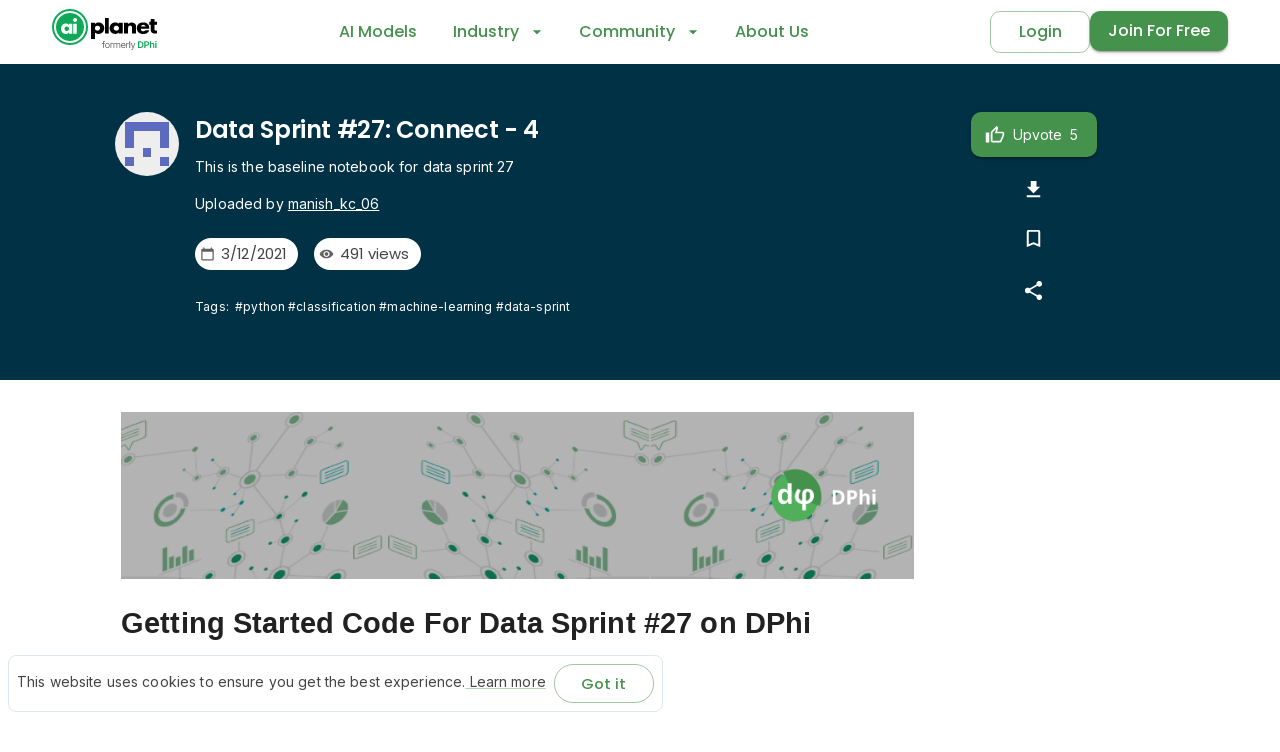

--- FILE ---
content_type: text/html
request_url: https://dphi-live.s3.amazonaws.com/notebooks/user_4/data-sprint-27-connect-4-e8a57dd49c154d07998466fd49fd8887.html?AWSAccessKeyId=AKIASD2D73VCXEFJIJNU&Signature=XlbQf8%2FRe3%2FSJOr2eXr26MW4JLQ%3D&Expires=1768707718
body_size: 56942
content:
<div class="jp-Cell-inputWrapper"><div class="jp-InputPrompt jp-InputArea-prompt">
</div><div class="jp-RenderedHTMLCommon jp-RenderedMarkdown jp-MarkdownOutput " data-mime-type="text/markdown">
<p><img src="https://dphi-courses.s3.ap-south-1.amazonaws.com/Datathons/dphi_banner.png" alt="dphi banner"></p>

</div>
</div>
<div class="jp-Cell-inputWrapper"><div class="jp-InputPrompt jp-InputArea-prompt">
</div><div class="jp-RenderedHTMLCommon jp-RenderedMarkdown jp-MarkdownOutput " data-mime-type="text/markdown">
<h1 id="Getting-Started-Code-For-Data-Sprint-#27-on-DPhi"><strong>Getting Started Code For <a href="https://dphi.tech/practice/challenge/64">Data Sprint #27</a> on DPhi</strong><a class="anchor-link" href="#Getting-Started-Code-For-Data-Sprint-#27-on-DPhi">&#182;</a></h1>
</div>
</div>
<div class="jp-Cell-inputWrapper"><div class="jp-InputPrompt jp-InputArea-prompt">
</div><div class="jp-RenderedHTMLCommon jp-RenderedMarkdown jp-MarkdownOutput " data-mime-type="text/markdown">
<h1 id="Loading-Libraries">Loading Libraries<a class="anchor-link" href="#Loading-Libraries">&#182;</a></h1><p>All Python capabilities are not loaded into our working environment by default (even those that are already installed in your system). So, we import each and every library that we want to use.</p>
<p>In data science, numpy and pandas are the most commonly used libraries. Numpy is required for calculations like mean, median, square roots, etc. Pandas is used for data processing and data frames. We choose alias names for our libraries for the sake of our convenience (numpy --&gt; np and pandas --&gt; pd).</p>
<p>Note: You can import all the libraries that you think will be required or can import it as you go along.</p>
<p>Here we are importing two libraries - numpy and pandas</p>

</div>
</div><div class="jp-Cell jp-CodeCell jp-Notebook-cell jp-mod-noOutputs  ">
<div class="jp-Cell-inputWrapper">
<div class="jp-InputArea jp-Cell-inputArea">
<div class="jp-InputPrompt jp-InputArea-prompt">In&nbsp;[1]:</div>
<div class="jp-CodeMirrorEditor jp-Editor jp-InputArea-editor" data-type="inline">
     <div class="CodeMirror cm-s-jupyter">
<div class=" highlight hl-ipython3"><pre><span></span><span class="kn">import</span> <span class="nn">numpy</span> <span class="k">as</span> <span class="nn">np</span>        <span class="c1"># Fundamental package for linear algebra and multidimensional arrays</span>
<span class="kn">import</span> <span class="nn">pandas</span> <span class="k">as</span> <span class="nn">pd</span>       <span class="c1"># Data analysis and manipulation tool</span>

<span class="c1"># to ignore warnings</span>
<span class="kn">import</span> <span class="nn">warnings</span>
<span class="n">warnings</span><span class="o">.</span><span class="n">filterwarnings</span><span class="p">(</span><span class="s2">&quot;ignore&quot;</span><span class="p">)</span>
</pre></div>

     </div>
</div>
</div>
</div>

</div>
<div class="jp-Cell-inputWrapper"><div class="jp-InputPrompt jp-InputArea-prompt">
</div><div class="jp-RenderedHTMLCommon jp-RenderedMarkdown jp-MarkdownOutput " data-mime-type="text/markdown">
<h1 id="Loading-Dataset">Loading Dataset<a class="anchor-link" href="#Loading-Dataset">&#182;</a></h1><p>Pandas module is used for reading files.</p>
<p>You can learn more about pandas <a href="https://dphi.tech/learn/introduction-to-pandas">here</a></p>

</div>
</div><div class="jp-Cell jp-CodeCell jp-Notebook-cell jp-mod-noOutputs  ">
<div class="jp-Cell-inputWrapper">
<div class="jp-InputArea jp-Cell-inputArea">
<div class="jp-InputPrompt jp-InputArea-prompt">In&nbsp;[7]:</div>
<div class="jp-CodeMirrorEditor jp-Editor jp-InputArea-editor" data-type="inline">
     <div class="CodeMirror cm-s-jupyter">
<div class=" highlight hl-ipython3"><pre><span></span><span class="c1"># In read_csv() function, we have passed the location to where the files are located in the dphi official github page.</span>
<span class="n">train_data</span> <span class="o">=</span> <span class="n">pd</span><span class="o">.</span><span class="n">read_csv</span><span class="p">(</span><span class="s2">&quot;https://raw.githubusercontent.com/dphi-official/Datasets/master/connect-4/train_set_label.csv&quot;</span><span class="p">)</span>
</pre></div>

     </div>
</div>
</div>
</div>

</div>
<div class="jp-Cell-inputWrapper"><div class="jp-InputPrompt jp-InputArea-prompt">
</div><div class="jp-RenderedHTMLCommon jp-RenderedMarkdown jp-MarkdownOutput " data-mime-type="text/markdown">
<h2 id="What-do-you-need-to-do-now?">What do you need to do now?<a class="anchor-link" href="#What-do-you-need-to-do-now?">&#182;</a></h2><ul>
<li>Perform EDA and Data Visualization, to understand the data. Learn more about EDA <a href="https://dphi.tech/learn/introduction-to-exploratory-data-analysis">here</a>. Learn more about data visualization <a href="https://dphi.tech/learn/introduction-to-data-visualization">here</a></li>
<li>Clean the data if required (like removing or filling missing values, treat outliers, etc.). Learn more about handling missing values <a href="https://youtu.be/EaGbS7eWSs0">here</a></li>
<li>Perform Data Preprocessing if you feel it's required. Learn one hot encoding <a href="https://youtu.be/9yl6-HEY7_s">here</a>.</li>
</ul>

</div>
</div>
<div class="jp-Cell-inputWrapper"><div class="jp-InputPrompt jp-InputArea-prompt">
</div><div class="jp-RenderedHTMLCommon jp-RenderedMarkdown jp-MarkdownOutput " data-mime-type="text/markdown">
<h2 id="Basic-EDA">Basic EDA<a class="anchor-link" href="#Basic-EDA">&#182;</a></h2>
</div>
</div><div class="jp-Cell jp-CodeCell jp-Notebook-cell   ">
<div class="jp-Cell-inputWrapper">
<div class="jp-InputArea jp-Cell-inputArea">
<div class="jp-InputPrompt jp-InputArea-prompt">In&nbsp;[8]:</div>
<div class="jp-CodeMirrorEditor jp-Editor jp-InputArea-editor" data-type="inline">
     <div class="CodeMirror cm-s-jupyter">
<div class=" highlight hl-ipython3"><pre><span></span><span class="n">train_data</span><span class="o">.</span><span class="n">head</span><span class="p">()</span>
</pre></div>

     </div>
</div>
</div>
</div>

<div class="jp-Cell-outputWrapper">


<div class="jp-OutputArea jp-Cell-outputArea">

<div class="jp-OutputArea-child">

    
    <div class="jp-OutputPrompt jp-OutputArea-prompt">Out[8]:</div>



<div class="jp-RenderedHTMLCommon jp-RenderedHTML jp-OutputArea-output jp-OutputArea-executeResult" data-mime-type="text/html">
<div>
<style scoped>
    .dataframe tbody tr th:only-of-type {
        vertical-align: middle;
    }

    .dataframe tbody tr th {
        vertical-align: top;
    }

    .dataframe thead th {
        text-align: right;
    }
</style>
<table border="1" class="dataframe">
  <thead>
    <tr style="text-align: right;">
      <th></th>
      <th>a1</th>
      <th>a2</th>
      <th>a3</th>
      <th>a4</th>
      <th>a5</th>
      <th>a6</th>
      <th>b1</th>
      <th>b2</th>
      <th>b3</th>
      <th>b4</th>
      <th>b5</th>
      <th>b6</th>
      <th>c1</th>
      <th>c2</th>
      <th>c3</th>
      <th>c4</th>
      <th>c5</th>
      <th>c6</th>
      <th>d1</th>
      <th>d2</th>
      <th>d3</th>
      <th>d4</th>
      <th>d5</th>
      <th>d6</th>
      <th>e1</th>
      <th>e2</th>
      <th>e3</th>
      <th>e4</th>
      <th>e5</th>
      <th>e6</th>
      <th>f1</th>
      <th>f2</th>
      <th>f3</th>
      <th>f4</th>
      <th>f5</th>
      <th>f6</th>
      <th>g1</th>
      <th>g2</th>
      <th>g3</th>
      <th>g4</th>
      <th>g5</th>
      <th>g6</th>
      <th>class</th>
    </tr>
  </thead>
  <tbody>
    <tr>
      <th>0</th>
      <td>x</td>
      <td>x</td>
      <td>x</td>
      <td>x</td>
      <td>b</td>
      <td>b</td>
      <td>x</td>
      <td>b</td>
      <td>b</td>
      <td>b</td>
      <td>b</td>
      <td>b</td>
      <td>b</td>
      <td>b</td>
      <td>b</td>
      <td>b</td>
      <td>b</td>
      <td>b</td>
      <td>x</td>
      <td>x</td>
      <td>b</td>
      <td>b</td>
      <td>b</td>
      <td>b</td>
      <td>b</td>
      <td>b</td>
      <td>b</td>
      <td>b</td>
      <td>b</td>
      <td>b</td>
      <td>b</td>
      <td>b</td>
      <td>b</td>
      <td>b</td>
      <td>b</td>
      <td>b</td>
      <td>x</td>
      <td>b</td>
      <td>b</td>
      <td>b</td>
      <td>b</td>
      <td>b</td>
      <td>win</td>
    </tr>
    <tr>
      <th>1</th>
      <td>x</td>
      <td>b</td>
      <td>b</td>
      <td>b</td>
      <td>b</td>
      <td>b</td>
      <td>x</td>
      <td>b</td>
      <td>b</td>
      <td>b</td>
      <td>b</td>
      <td>b</td>
      <td>x</td>
      <td>x</td>
      <td>b</td>
      <td>b</td>
      <td>b</td>
      <td>b</td>
      <td>x</td>
      <td>x</td>
      <td>x</td>
      <td>b</td>
      <td>b</td>
      <td>b</td>
      <td>x</td>
      <td>b</td>
      <td>b</td>
      <td>b</td>
      <td>b</td>
      <td>b</td>
      <td>b</td>
      <td>b</td>
      <td>b</td>
      <td>b</td>
      <td>b</td>
      <td>b</td>
      <td>b</td>
      <td>b</td>
      <td>b</td>
      <td>b</td>
      <td>b</td>
      <td>b</td>
      <td>loss</td>
    </tr>
    <tr>
      <th>2</th>
      <td>x</td>
      <td>x</td>
      <td>b</td>
      <td>b</td>
      <td>b</td>
      <td>b</td>
      <td>x</td>
      <td>b</td>
      <td>b</td>
      <td>b</td>
      <td>b</td>
      <td>b</td>
      <td>x</td>
      <td>x</td>
      <td>x</td>
      <td>b</td>
      <td>b</td>
      <td>b</td>
      <td>x</td>
      <td>b</td>
      <td>b</td>
      <td>b</td>
      <td>b</td>
      <td>b</td>
      <td>x</td>
      <td>b</td>
      <td>b</td>
      <td>b</td>
      <td>b</td>
      <td>b</td>
      <td>b</td>
      <td>b</td>
      <td>b</td>
      <td>b</td>
      <td>b</td>
      <td>b</td>
      <td>b</td>
      <td>b</td>
      <td>b</td>
      <td>b</td>
      <td>b</td>
      <td>b</td>
      <td>loss</td>
    </tr>
    <tr>
      <th>3</th>
      <td>x</td>
      <td>x</td>
      <td>b</td>
      <td>b</td>
      <td>b</td>
      <td>b</td>
      <td>b</td>
      <td>b</td>
      <td>b</td>
      <td>b</td>
      <td>b</td>
      <td>b</td>
      <td>x</td>
      <td>x</td>
      <td>b</td>
      <td>b</td>
      <td>b</td>
      <td>b</td>
      <td>b</td>
      <td>b</td>
      <td>b</td>
      <td>b</td>
      <td>b</td>
      <td>b</td>
      <td>x</td>
      <td>x</td>
      <td>x</td>
      <td>b</td>
      <td>b</td>
      <td>b</td>
      <td>b</td>
      <td>b</td>
      <td>b</td>
      <td>b</td>
      <td>b</td>
      <td>b</td>
      <td>x</td>
      <td>b</td>
      <td>b</td>
      <td>b</td>
      <td>b</td>
      <td>b</td>
      <td>win</td>
    </tr>
    <tr>
      <th>4</th>
      <td>x</td>
      <td>x</td>
      <td>x</td>
      <td>x</td>
      <td>x</td>
      <td>b</td>
      <td>b</td>
      <td>b</td>
      <td>b</td>
      <td>b</td>
      <td>b</td>
      <td>b</td>
      <td>b</td>
      <td>b</td>
      <td>b</td>
      <td>b</td>
      <td>b</td>
      <td>b</td>
      <td>b</td>
      <td>b</td>
      <td>b</td>
      <td>b</td>
      <td>b</td>
      <td>b</td>
      <td>b</td>
      <td>b</td>
      <td>b</td>
      <td>b</td>
      <td>b</td>
      <td>b</td>
      <td>x</td>
      <td>b</td>
      <td>b</td>
      <td>b</td>
      <td>b</td>
      <td>b</td>
      <td>x</td>
      <td>x</td>
      <td>b</td>
      <td>b</td>
      <td>b</td>
      <td>b</td>
      <td>win</td>
    </tr>
  </tbody>
</table>
</div>
</div>

</div>

</div>

</div>

</div><div class="jp-Cell jp-CodeCell jp-Notebook-cell   ">
<div class="jp-Cell-inputWrapper">
<div class="jp-InputArea jp-Cell-inputArea">
<div class="jp-InputPrompt jp-InputArea-prompt">In&nbsp;[9]:</div>
<div class="jp-CodeMirrorEditor jp-Editor jp-InputArea-editor" data-type="inline">
     <div class="CodeMirror cm-s-jupyter">
<div class=" highlight hl-ipython3"><pre><span></span><span class="n">train_data</span><span class="o">.</span><span class="n">info</span><span class="p">()</span>
</pre></div>

     </div>
</div>
</div>
</div>

<div class="jp-Cell-outputWrapper">


<div class="jp-OutputArea jp-Cell-outputArea">

<div class="jp-OutputArea-child">

    
    <div class="jp-OutputPrompt jp-OutputArea-prompt"></div>


<div class="jp-RenderedText jp-OutputArea-output" data-mime-type="text/plain">
<pre>&lt;class &#39;pandas.core.frame.DataFrame&#39;&gt;
RangeIndex: 100064 entries, 0 to 100063
Data columns (total 43 columns):
 #   Column  Non-Null Count   Dtype 
---  ------  --------------   ----- 
 0   a1      100064 non-null  object
 1   a2      100064 non-null  object
 2   a3      100064 non-null  object
 3   a4      100064 non-null  object
 4   a5      100064 non-null  object
 5   a6      100064 non-null  object
 6   b1      100064 non-null  object
 7   b2      100064 non-null  object
 8   b3      100064 non-null  object
 9   b4      100064 non-null  object
 10  b5      100064 non-null  object
 11  b6      100064 non-null  object
 12  c1      100064 non-null  object
 13  c2      100064 non-null  object
 14  c3      100064 non-null  object
 15  c4      100064 non-null  object
 16  c5      100064 non-null  object
 17  c6      100064 non-null  object
 18  d1      100064 non-null  object
 19  d2      100064 non-null  object
 20  d3      100064 non-null  object
 21  d4      100064 non-null  object
 22  d5      100064 non-null  object
 23  d6      100064 non-null  object
 24  e1      100064 non-null  object
 25  e2      100064 non-null  object
 26  e3      100064 non-null  object
 27  e4      100064 non-null  object
 28  e5      100064 non-null  object
 29  e6      100064 non-null  object
 30  f1      100064 non-null  object
 31  f2      100064 non-null  object
 32  f3      100064 non-null  object
 33  f4      100064 non-null  object
 34  f5      100064 non-null  object
 35  f6      100064 non-null  object
 36  g1      100064 non-null  object
 37  g2      100064 non-null  object
 38  g3      100064 non-null  object
 39  g4      100064 non-null  object
 40  g5      100064 non-null  object
 41  g6      100064 non-null  object
 42  class   100064 non-null  object
dtypes: object(43)
memory usage: 32.8+ MB
</pre>
</div>
</div>

</div>

</div>

</div><div class="jp-Cell jp-CodeCell jp-Notebook-cell jp-mod-noOutputs  ">
<div class="jp-Cell-inputWrapper">
<div class="jp-InputArea jp-Cell-inputArea">
<div class="jp-InputPrompt jp-InputArea-prompt">In&nbsp;[10]:</div>
<div class="jp-CodeMirrorEditor jp-Editor jp-InputArea-editor" data-type="inline">
     <div class="CodeMirror cm-s-jupyter">
<div class=" highlight hl-ipython3"><pre><span></span><span class="kn">from</span> <span class="nn">sklearn.preprocessing</span> <span class="kn">import</span> <span class="n">LabelEncoder</span>
<span class="n">le</span> <span class="o">=</span> <span class="n">LabelEncoder</span><span class="p">()</span>
<span class="n">train_data</span><span class="p">[</span><span class="s1">&#39;class&#39;</span><span class="p">]</span> <span class="o">=</span> <span class="n">le</span><span class="o">.</span><span class="n">fit_transform</span><span class="p">(</span><span class="n">train_data</span><span class="p">[</span><span class="s1">&#39;class&#39;</span><span class="p">])</span>
</pre></div>

     </div>
</div>
</div>
</div>

</div><div class="jp-Cell jp-CodeCell jp-Notebook-cell   ">
<div class="jp-Cell-inputWrapper">
<div class="jp-InputArea jp-Cell-inputArea">
<div class="jp-InputPrompt jp-InputArea-prompt">In&nbsp;[11]:</div>
<div class="jp-CodeMirrorEditor jp-Editor jp-InputArea-editor" data-type="inline">
     <div class="CodeMirror cm-s-jupyter">
<div class=" highlight hl-ipython3"><pre><span></span><span class="n">train_data</span>
</pre></div>

     </div>
</div>
</div>
</div>

<div class="jp-Cell-outputWrapper">


<div class="jp-OutputArea jp-Cell-outputArea">

<div class="jp-OutputArea-child">

    
    <div class="jp-OutputPrompt jp-OutputArea-prompt">Out[11]:</div>



<div class="jp-RenderedHTMLCommon jp-RenderedHTML jp-OutputArea-output jp-OutputArea-executeResult" data-mime-type="text/html">
<div>
<style scoped>
    .dataframe tbody tr th:only-of-type {
        vertical-align: middle;
    }

    .dataframe tbody tr th {
        vertical-align: top;
    }

    .dataframe thead th {
        text-align: right;
    }
</style>
<table border="1" class="dataframe">
  <thead>
    <tr style="text-align: right;">
      <th></th>
      <th>a1</th>
      <th>a2</th>
      <th>a3</th>
      <th>a4</th>
      <th>a5</th>
      <th>a6</th>
      <th>b1</th>
      <th>b2</th>
      <th>b3</th>
      <th>b4</th>
      <th>b5</th>
      <th>b6</th>
      <th>c1</th>
      <th>c2</th>
      <th>c3</th>
      <th>c4</th>
      <th>c5</th>
      <th>c6</th>
      <th>d1</th>
      <th>d2</th>
      <th>d3</th>
      <th>d4</th>
      <th>d5</th>
      <th>d6</th>
      <th>e1</th>
      <th>e2</th>
      <th>e3</th>
      <th>e4</th>
      <th>e5</th>
      <th>e6</th>
      <th>f1</th>
      <th>f2</th>
      <th>f3</th>
      <th>f4</th>
      <th>f5</th>
      <th>f6</th>
      <th>g1</th>
      <th>g2</th>
      <th>g3</th>
      <th>g4</th>
      <th>g5</th>
      <th>g6</th>
      <th>class</th>
    </tr>
  </thead>
  <tbody>
    <tr>
      <th>0</th>
      <td>x</td>
      <td>x</td>
      <td>x</td>
      <td>x</td>
      <td>b</td>
      <td>b</td>
      <td>x</td>
      <td>b</td>
      <td>b</td>
      <td>b</td>
      <td>b</td>
      <td>b</td>
      <td>b</td>
      <td>b</td>
      <td>b</td>
      <td>b</td>
      <td>b</td>
      <td>b</td>
      <td>x</td>
      <td>x</td>
      <td>b</td>
      <td>b</td>
      <td>b</td>
      <td>b</td>
      <td>b</td>
      <td>b</td>
      <td>b</td>
      <td>b</td>
      <td>b</td>
      <td>b</td>
      <td>b</td>
      <td>b</td>
      <td>b</td>
      <td>b</td>
      <td>b</td>
      <td>b</td>
      <td>x</td>
      <td>b</td>
      <td>b</td>
      <td>b</td>
      <td>b</td>
      <td>b</td>
      <td>2</td>
    </tr>
    <tr>
      <th>1</th>
      <td>x</td>
      <td>b</td>
      <td>b</td>
      <td>b</td>
      <td>b</td>
      <td>b</td>
      <td>x</td>
      <td>b</td>
      <td>b</td>
      <td>b</td>
      <td>b</td>
      <td>b</td>
      <td>x</td>
      <td>x</td>
      <td>b</td>
      <td>b</td>
      <td>b</td>
      <td>b</td>
      <td>x</td>
      <td>x</td>
      <td>x</td>
      <td>b</td>
      <td>b</td>
      <td>b</td>
      <td>x</td>
      <td>b</td>
      <td>b</td>
      <td>b</td>
      <td>b</td>
      <td>b</td>
      <td>b</td>
      <td>b</td>
      <td>b</td>
      <td>b</td>
      <td>b</td>
      <td>b</td>
      <td>b</td>
      <td>b</td>
      <td>b</td>
      <td>b</td>
      <td>b</td>
      <td>b</td>
      <td>1</td>
    </tr>
    <tr>
      <th>2</th>
      <td>x</td>
      <td>x</td>
      <td>b</td>
      <td>b</td>
      <td>b</td>
      <td>b</td>
      <td>x</td>
      <td>b</td>
      <td>b</td>
      <td>b</td>
      <td>b</td>
      <td>b</td>
      <td>x</td>
      <td>x</td>
      <td>x</td>
      <td>b</td>
      <td>b</td>
      <td>b</td>
      <td>x</td>
      <td>b</td>
      <td>b</td>
      <td>b</td>
      <td>b</td>
      <td>b</td>
      <td>x</td>
      <td>b</td>
      <td>b</td>
      <td>b</td>
      <td>b</td>
      <td>b</td>
      <td>b</td>
      <td>b</td>
      <td>b</td>
      <td>b</td>
      <td>b</td>
      <td>b</td>
      <td>b</td>
      <td>b</td>
      <td>b</td>
      <td>b</td>
      <td>b</td>
      <td>b</td>
      <td>1</td>
    </tr>
    <tr>
      <th>3</th>
      <td>x</td>
      <td>x</td>
      <td>b</td>
      <td>b</td>
      <td>b</td>
      <td>b</td>
      <td>b</td>
      <td>b</td>
      <td>b</td>
      <td>b</td>
      <td>b</td>
      <td>b</td>
      <td>x</td>
      <td>x</td>
      <td>b</td>
      <td>b</td>
      <td>b</td>
      <td>b</td>
      <td>b</td>
      <td>b</td>
      <td>b</td>
      <td>b</td>
      <td>b</td>
      <td>b</td>
      <td>x</td>
      <td>x</td>
      <td>x</td>
      <td>b</td>
      <td>b</td>
      <td>b</td>
      <td>b</td>
      <td>b</td>
      <td>b</td>
      <td>b</td>
      <td>b</td>
      <td>b</td>
      <td>x</td>
      <td>b</td>
      <td>b</td>
      <td>b</td>
      <td>b</td>
      <td>b</td>
      <td>2</td>
    </tr>
    <tr>
      <th>4</th>
      <td>x</td>
      <td>x</td>
      <td>x</td>
      <td>x</td>
      <td>x</td>
      <td>b</td>
      <td>b</td>
      <td>b</td>
      <td>b</td>
      <td>b</td>
      <td>b</td>
      <td>b</td>
      <td>b</td>
      <td>b</td>
      <td>b</td>
      <td>b</td>
      <td>b</td>
      <td>b</td>
      <td>b</td>
      <td>b</td>
      <td>b</td>
      <td>b</td>
      <td>b</td>
      <td>b</td>
      <td>b</td>
      <td>b</td>
      <td>b</td>
      <td>b</td>
      <td>b</td>
      <td>b</td>
      <td>x</td>
      <td>b</td>
      <td>b</td>
      <td>b</td>
      <td>b</td>
      <td>b</td>
      <td>x</td>
      <td>x</td>
      <td>b</td>
      <td>b</td>
      <td>b</td>
      <td>b</td>
      <td>2</td>
    </tr>
    <tr>
      <th>...</th>
      <td>...</td>
      <td>...</td>
      <td>...</td>
      <td>...</td>
      <td>...</td>
      <td>...</td>
      <td>...</td>
      <td>...</td>
      <td>...</td>
      <td>...</td>
      <td>...</td>
      <td>...</td>
      <td>...</td>
      <td>...</td>
      <td>...</td>
      <td>...</td>
      <td>...</td>
      <td>...</td>
      <td>...</td>
      <td>...</td>
      <td>...</td>
      <td>...</td>
      <td>...</td>
      <td>...</td>
      <td>...</td>
      <td>...</td>
      <td>...</td>
      <td>...</td>
      <td>...</td>
      <td>...</td>
      <td>...</td>
      <td>...</td>
      <td>...</td>
      <td>...</td>
      <td>...</td>
      <td>...</td>
      <td>...</td>
      <td>...</td>
      <td>...</td>
      <td>...</td>
      <td>...</td>
      <td>...</td>
      <td>...</td>
    </tr>
    <tr>
      <th>100059</th>
      <td>b</td>
      <td>b</td>
      <td>b</td>
      <td>b</td>
      <td>b</td>
      <td>b</td>
      <td>x</td>
      <td>b</td>
      <td>b</td>
      <td>b</td>
      <td>b</td>
      <td>b</td>
      <td>x</td>
      <td>b</td>
      <td>b</td>
      <td>b</td>
      <td>b</td>
      <td>b</td>
      <td>x</td>
      <td>x</td>
      <td>x</td>
      <td>b</td>
      <td>b</td>
      <td>b</td>
      <td>b</td>
      <td>b</td>
      <td>b</td>
      <td>b</td>
      <td>b</td>
      <td>b</td>
      <td>x</td>
      <td>x</td>
      <td>x</td>
      <td>b</td>
      <td>b</td>
      <td>b</td>
      <td>b</td>
      <td>b</td>
      <td>b</td>
      <td>b</td>
      <td>b</td>
      <td>b</td>
      <td>1</td>
    </tr>
    <tr>
      <th>100060</th>
      <td>x</td>
      <td>b</td>
      <td>b</td>
      <td>b</td>
      <td>b</td>
      <td>b</td>
      <td>x</td>
      <td>b</td>
      <td>b</td>
      <td>b</td>
      <td>b</td>
      <td>b</td>
      <td>x</td>
      <td>x</td>
      <td>b</td>
      <td>b</td>
      <td>b</td>
      <td>b</td>
      <td>b</td>
      <td>b</td>
      <td>b</td>
      <td>b</td>
      <td>b</td>
      <td>b</td>
      <td>x</td>
      <td>x</td>
      <td>b</td>
      <td>b</td>
      <td>b</td>
      <td>b</td>
      <td>x</td>
      <td>x</td>
      <td>b</td>
      <td>b</td>
      <td>b</td>
      <td>b</td>
      <td>b</td>
      <td>b</td>
      <td>b</td>
      <td>b</td>
      <td>b</td>
      <td>b</td>
      <td>1</td>
    </tr>
    <tr>
      <th>100061</th>
      <td>x</td>
      <td>x</td>
      <td>b</td>
      <td>b</td>
      <td>b</td>
      <td>b</td>
      <td>x</td>
      <td>x</td>
      <td>b</td>
      <td>b</td>
      <td>b</td>
      <td>b</td>
      <td>x</td>
      <td>b</td>
      <td>b</td>
      <td>b</td>
      <td>b</td>
      <td>b</td>
      <td>b</td>
      <td>b</td>
      <td>b</td>
      <td>b</td>
      <td>b</td>
      <td>b</td>
      <td>b</td>
      <td>b</td>
      <td>b</td>
      <td>b</td>
      <td>b</td>
      <td>b</td>
      <td>x</td>
      <td>x</td>
      <td>o</td>
      <td>b</td>
      <td>b</td>
      <td>b</td>
      <td>b</td>
      <td>b</td>
      <td>b</td>
      <td>b</td>
      <td>b</td>
      <td>b</td>
      <td>0</td>
    </tr>
    <tr>
      <th>100062</th>
      <td>x</td>
      <td>x</td>
      <td>x</td>
      <td>b</td>
      <td>b</td>
      <td>b</td>
      <td>b</td>
      <td>b</td>
      <td>b</td>
      <td>b</td>
      <td>b</td>
      <td>b</td>
      <td>x</td>
      <td>x</td>
      <td>x</td>
      <td>b</td>
      <td>b</td>
      <td>b</td>
      <td>x</td>
      <td>b</td>
      <td>b</td>
      <td>b</td>
      <td>b</td>
      <td>b</td>
      <td>x</td>
      <td>b</td>
      <td>b</td>
      <td>b</td>
      <td>b</td>
      <td>b</td>
      <td>b</td>
      <td>b</td>
      <td>b</td>
      <td>b</td>
      <td>b</td>
      <td>b</td>
      <td>b</td>
      <td>b</td>
      <td>b</td>
      <td>b</td>
      <td>b</td>
      <td>b</td>
      <td>0</td>
    </tr>
    <tr>
      <th>100063</th>
      <td>x</td>
      <td>x</td>
      <td>b</td>
      <td>b</td>
      <td>b</td>
      <td>b</td>
      <td>x</td>
      <td>x</td>
      <td>b</td>
      <td>b</td>
      <td>b</td>
      <td>b</td>
      <td>x</td>
      <td>b</td>
      <td>b</td>
      <td>b</td>
      <td>b</td>
      <td>b</td>
      <td>b</td>
      <td>b</td>
      <td>b</td>
      <td>b</td>
      <td>b</td>
      <td>b</td>
      <td>b</td>
      <td>b</td>
      <td>b</td>
      <td>b</td>
      <td>b</td>
      <td>b</td>
      <td>b</td>
      <td>b</td>
      <td>b</td>
      <td>b</td>
      <td>b</td>
      <td>b</td>
      <td>x</td>
      <td>x</td>
      <td>x</td>
      <td>b</td>
      <td>b</td>
      <td>b</td>
      <td>2</td>
    </tr>
  </tbody>
</table>
<p>100064 rows × 43 columns</p>
</div>
</div>

</div>

</div>

</div>

</div>
<div class="jp-Cell-inputWrapper"><div class="jp-InputPrompt jp-InputArea-prompt">
</div><div class="jp-RenderedHTMLCommon jp-RenderedMarkdown jp-MarkdownOutput " data-mime-type="text/markdown">
<h1 id="Separating-Input-Features-and-Output-Features">Separating Input Features and Output Features<a class="anchor-link" href="#Separating-Input-Features-and-Output-Features">&#182;</a></h1><p>Before building any machine learning model, we always separate the input variables and output variables. Input variables are those quantities whose values are changed naturally in an experiment, whereas output variable is the one whose values are dependent on the input variables. So, input variables are also known as independent variables as its values are not dependent on any other quantity, and output variable/s are also known as dependent variables as its values are dependent on other variable i.e. input variables. Like here in this data, we want to predict the the result of the game (i.e. "class"), so this is our target variable and remaining features are input variable.</p>
<p>By convention input variables are represented with 'X' and output variables are represented with 'y'.</p>

</div>
</div><div class="jp-Cell jp-CodeCell jp-Notebook-cell jp-mod-noOutputs  ">
<div class="jp-Cell-inputWrapper">
<div class="jp-InputArea jp-Cell-inputArea">
<div class="jp-InputPrompt jp-InputArea-prompt">In&nbsp;[12]:</div>
<div class="jp-CodeMirrorEditor jp-Editor jp-InputArea-editor" data-type="inline">
     <div class="CodeMirror cm-s-jupyter">
<div class=" highlight hl-ipython3"><pre><span></span><span class="c1"># Input/independent variables</span>
<span class="n">X</span> <span class="o">=</span> <span class="n">train_data</span><span class="o">.</span><span class="n">drop</span><span class="p">(</span><span class="s1">&#39;class&#39;</span><span class="p">,</span> <span class="n">axis</span> <span class="o">=</span> <span class="mi">1</span><span class="p">)</span>   <span class="c1"># here we are dropping the class feature as this is the target and &#39;X&#39; is input features, the changes are not </span>
                                              <span class="c1"># made inplace as we have not used &#39;inplace = True&#39;</span>

<span class="n">y</span> <span class="o">=</span> <span class="n">train_data</span><span class="p">[</span><span class="s1">&#39;class&#39;</span><span class="p">]</span>             <span class="c1"># Output/Dependent variable</span>
</pre></div>

     </div>
</div>
</div>
</div>

</div><div class="jp-Cell jp-CodeCell jp-Notebook-cell jp-mod-noOutputs  ">
<div class="jp-Cell-inputWrapper">
<div class="jp-InputArea jp-Cell-inputArea">
<div class="jp-InputPrompt jp-InputArea-prompt">In&nbsp;[13]:</div>
<div class="jp-CodeMirrorEditor jp-Editor jp-InputArea-editor" data-type="inline">
     <div class="CodeMirror cm-s-jupyter">
<div class=" highlight hl-ipython3"><pre><span></span><span class="n">X</span> <span class="o">=</span> <span class="n">pd</span><span class="o">.</span><span class="n">get_dummies</span><span class="p">(</span><span class="n">X</span><span class="p">)</span>
</pre></div>

     </div>
</div>
</div>
</div>

</div>
<div class="jp-Cell-inputWrapper"><div class="jp-InputPrompt jp-InputArea-prompt">
</div><div class="jp-RenderedHTMLCommon jp-RenderedMarkdown jp-MarkdownOutput " data-mime-type="text/markdown">
<h1 id="Splitting-the-data-into-Train-and-Validation-Set">Splitting the data into Train and Validation Set<a class="anchor-link" href="#Splitting-the-data-into-Train-and-Validation-Set">&#182;</a></h1><p>We want to check the performance of the model that we built. For this purpose, we always split (both input and output data) the given data into training set which will be used to train the model, and test set which will be used to check how accurately the model is predicting outcomes.</p>
<p>For this purpose we have a class called 'train_test_split' in the 'sklearn.model_selection' module.</p>

</div>
</div><div class="jp-Cell jp-CodeCell jp-Notebook-cell jp-mod-noOutputs  ">
<div class="jp-Cell-inputWrapper">
<div class="jp-InputArea jp-Cell-inputArea">
<div class="jp-InputPrompt jp-InputArea-prompt">In&nbsp;[15]:</div>
<div class="jp-CodeMirrorEditor jp-Editor jp-InputArea-editor" data-type="inline">
     <div class="CodeMirror cm-s-jupyter">
<div class=" highlight hl-ipython3"><pre><span></span><span class="c1"># import train_test_split</span>
<span class="kn">from</span> <span class="nn">sklearn.model_selection</span> <span class="kn">import</span> <span class="n">train_test_split</span>
</pre></div>

     </div>
</div>
</div>
</div>

</div><div class="jp-Cell jp-CodeCell jp-Notebook-cell jp-mod-noOutputs  ">
<div class="jp-Cell-inputWrapper">
<div class="jp-InputArea jp-Cell-inputArea">
<div class="jp-InputPrompt jp-InputArea-prompt">In&nbsp;[16]:</div>
<div class="jp-CodeMirrorEditor jp-Editor jp-InputArea-editor" data-type="inline">
     <div class="CodeMirror cm-s-jupyter">
<div class=" highlight hl-ipython3"><pre><span></span><span class="c1"># split the data</span>
<span class="n">X_train</span><span class="p">,</span> <span class="n">X_val</span><span class="p">,</span> <span class="n">y_train</span><span class="p">,</span> <span class="n">y_val</span> <span class="o">=</span> <span class="n">train_test_split</span><span class="p">(</span><span class="n">X</span><span class="p">,</span><span class="n">y</span><span class="p">,</span><span class="n">test_size</span><span class="o">=</span><span class="mf">0.3</span><span class="p">,</span> <span class="n">random_state</span> <span class="o">=</span> <span class="mi">42</span><span class="p">)</span>
</pre></div>

     </div>
</div>
</div>
</div>

</div>
<div class="jp-Cell-inputWrapper"><div class="jp-InputPrompt jp-InputArea-prompt">
</div><div class="jp-RenderedHTMLCommon jp-RenderedMarkdown jp-MarkdownOutput " data-mime-type="text/markdown">
<h1 id="Building-Model">Building Model<a class="anchor-link" href="#Building-Model">&#182;</a></h1><p>Now we are finally ready, and we can train the model.</p>
<p>There are tons of Machine Learning models like Logistic Regression, Random Forest, Decision Tree, etc. to say you some. However here we are using Logistic Regression (again, using the sklearn library).</p>
<p>Then we would feed the model both with the data (X_train) and the answers for that data (y_train)</p>

</div>
</div><div class="jp-Cell jp-CodeCell jp-Notebook-cell jp-mod-noOutputs  ">
<div class="jp-Cell-inputWrapper">
<div class="jp-InputArea jp-Cell-inputArea">
<div class="jp-InputPrompt jp-InputArea-prompt">In&nbsp;[17]:</div>
<div class="jp-CodeMirrorEditor jp-Editor jp-InputArea-editor" data-type="inline">
     <div class="CodeMirror cm-s-jupyter">
<div class=" highlight hl-ipython3"><pre><span></span><span class="c1"># Importing LogisticRegression from sklearn.linear_model</span>
<span class="kn">from</span> <span class="nn">sklearn.linear_model</span> <span class="kn">import</span> <span class="n">LogisticRegression</span>
</pre></div>

     </div>
</div>
</div>
</div>

</div><div class="jp-Cell jp-CodeCell jp-Notebook-cell jp-mod-noOutputs  ">
<div class="jp-Cell-inputWrapper">
<div class="jp-InputArea jp-Cell-inputArea">
<div class="jp-InputPrompt jp-InputArea-prompt">In&nbsp;[18]:</div>
<div class="jp-CodeMirrorEditor jp-Editor jp-InputArea-editor" data-type="inline">
     <div class="CodeMirror cm-s-jupyter">
<div class=" highlight hl-ipython3"><pre><span></span><span class="n">lr</span> <span class="o">=</span> <span class="n">LogisticRegression</span><span class="p">()</span>
</pre></div>

     </div>
</div>
</div>
</div>

</div>
<div class="jp-Cell-inputWrapper"><div class="jp-InputPrompt jp-InputArea-prompt">
</div><div class="jp-RenderedHTMLCommon jp-RenderedMarkdown jp-MarkdownOutput " data-mime-type="text/markdown">
<h3 id="Train-the-model">Train the model<a class="anchor-link" href="#Train-the-model">&#182;</a></h3>
</div>
</div><div class="jp-Cell jp-CodeCell jp-Notebook-cell   ">
<div class="jp-Cell-inputWrapper">
<div class="jp-InputArea jp-Cell-inputArea">
<div class="jp-InputPrompt jp-InputArea-prompt">In&nbsp;[19]:</div>
<div class="jp-CodeMirrorEditor jp-Editor jp-InputArea-editor" data-type="inline">
     <div class="CodeMirror cm-s-jupyter">
<div class=" highlight hl-ipython3"><pre><span></span><span class="n">lr</span><span class="o">.</span><span class="n">fit</span><span class="p">(</span><span class="n">X_train</span><span class="p">,</span> <span class="n">y_train</span><span class="p">)</span>
</pre></div>

     </div>
</div>
</div>
</div>

<div class="jp-Cell-outputWrapper">


<div class="jp-OutputArea jp-Cell-outputArea">

<div class="jp-OutputArea-child">

    
    <div class="jp-OutputPrompt jp-OutputArea-prompt">Out[19]:</div>




<div class="jp-RenderedText jp-OutputArea-output jp-OutputArea-executeResult" data-mime-type="text/plain">
<pre>LogisticRegression(C=1.0, class_weight=None, dual=False, fit_intercept=True,
                   intercept_scaling=1, l1_ratio=None, max_iter=100,
                   multi_class=&#39;auto&#39;, n_jobs=None, penalty=&#39;l2&#39;,
                   random_state=None, solver=&#39;lbfgs&#39;, tol=0.0001, verbose=0,
                   warm_start=False)</pre>
</div>

</div>

</div>

</div>

</div>
<div class="jp-Cell-inputWrapper"><div class="jp-InputPrompt jp-InputArea-prompt">
</div><div class="jp-RenderedHTMLCommon jp-RenderedMarkdown jp-MarkdownOutput " data-mime-type="text/markdown">
<h1 id="Validate-The-Model">Validate The Model<a class="anchor-link" href="#Validate-The-Model">&#182;</a></h1><p>Wonder🤔 how well your model learned! Lets check it.</p>
<h3 id="Predict-on-the-validation-data-(X_val)">Predict on the validation data (X_val)<a class="anchor-link" href="#Predict-on-the-validation-data-(X_val)">&#182;</a></h3><p>Now we predict using our trained model on the validation set we created i.e. X_val and evaluate our model on unforeseen data.</p>

</div>
</div><div class="jp-Cell jp-CodeCell jp-Notebook-cell jp-mod-noOutputs  ">
<div class="jp-Cell-inputWrapper">
<div class="jp-InputArea jp-Cell-inputArea">
<div class="jp-InputPrompt jp-InputArea-prompt">In&nbsp;[20]:</div>
<div class="jp-CodeMirrorEditor jp-Editor jp-InputArea-editor" data-type="inline">
     <div class="CodeMirror cm-s-jupyter">
<div class=" highlight hl-ipython3"><pre><span></span><span class="n">pred</span> <span class="o">=</span> <span class="n">lr</span><span class="o">.</span><span class="n">predict</span><span class="p">(</span><span class="n">X_val</span><span class="p">)</span>
</pre></div>

     </div>
</div>
</div>
</div>

</div>
<div class="jp-Cell-inputWrapper"><div class="jp-InputPrompt jp-InputArea-prompt">
</div><div class="jp-RenderedHTMLCommon jp-RenderedMarkdown jp-MarkdownOutput " data-mime-type="text/markdown">
<h2 id="Model-Evaluation">Model Evaluation<a class="anchor-link" href="#Model-Evaluation">&#182;</a></h2><p>Evaluating performance of the machine learning model that we have built is an essential part of any machine learning project. Performance of our model is done using some evaluation metrics.</p>
<p>There are so many evaluation metrics to use for regression problem, naming some - Accuracy Score, F1 Score, Precision, Recall etc. However, <strong>Weighted F1 Score</strong> is the metric for this challenge.</p>

</div>
</div><div class="jp-Cell jp-CodeCell jp-Notebook-cell jp-mod-noOutputs  ">
<div class="jp-Cell-inputWrapper">
<div class="jp-InputArea jp-Cell-inputArea">
<div class="jp-InputPrompt jp-InputArea-prompt">In&nbsp;[21]:</div>
<div class="jp-CodeMirrorEditor jp-Editor jp-InputArea-editor" data-type="inline">
     <div class="CodeMirror cm-s-jupyter">
<div class=" highlight hl-ipython3"><pre><span></span><span class="c1"># import mean squared error from sklearn.metric</span>
<span class="kn">from</span> <span class="nn">sklearn.metrics</span> <span class="kn">import</span> <span class="n">f1_score</span>
</pre></div>

     </div>
</div>
</div>
</div>

</div><div class="jp-Cell jp-CodeCell jp-Notebook-cell   ">
<div class="jp-Cell-inputWrapper">
<div class="jp-InputArea jp-Cell-inputArea">
<div class="jp-InputPrompt jp-InputArea-prompt">In&nbsp;[22]:</div>
<div class="jp-CodeMirrorEditor jp-Editor jp-InputArea-editor" data-type="inline">
     <div class="CodeMirror cm-s-jupyter">
<div class=" highlight hl-ipython3"><pre><span></span><span class="nb">print</span><span class="p">(</span><span class="s1">&#39;Weighted F1 Score is: &#39;</span><span class="p">,</span> <span class="n">f1_score</span><span class="p">(</span><span class="n">y_val</span><span class="p">,</span> <span class="n">pred</span><span class="p">,</span> <span class="n">average</span><span class="o">=</span><span class="s1">&#39;weighted&#39;</span><span class="p">))</span> 

<span class="c1"># y_val is the original target value of the validation set (X_val)</span>
<span class="c1"># pred is the predicted target value of the validation set</span>
</pre></div>

     </div>
</div>
</div>
</div>

<div class="jp-Cell-outputWrapper">


<div class="jp-OutputArea jp-Cell-outputArea">

<div class="jp-OutputArea-child">

    
    <div class="jp-OutputPrompt jp-OutputArea-prompt"></div>


<div class="jp-RenderedText jp-OutputArea-output" data-mime-type="text/plain">
<pre>Weighted F1 Score is:  0.49274418712575535
</pre>
</div>
</div>

</div>

</div>

</div>
<div class="jp-Cell-inputWrapper"><div class="jp-InputPrompt jp-InputArea-prompt">
</div><div class="jp-RenderedHTMLCommon jp-RenderedMarkdown jp-MarkdownOutput " data-mime-type="text/markdown">
<h1 id="Predict-The-Output-For-Testing-Dataset-&#128517;">Predict The Output For Testing Dataset &#128517;<a class="anchor-link" href="#Predict-The-Output-For-Testing-Dataset-&#128517;">&#182;</a></h1><p>We have trained our model, evaluated it and now finally we will predict the output/target for the testing data (i.e. testing_set_label.csv) given in 'Data' section of the problem page.</p>

</div>
</div>
<div class="jp-Cell-inputWrapper"><div class="jp-InputPrompt jp-InputArea-prompt">
</div><div class="jp-RenderedHTMLCommon jp-RenderedMarkdown jp-MarkdownOutput " data-mime-type="text/markdown">
<h2 id="Load-Test-Set">Load Test Set<a class="anchor-link" href="#Load-Test-Set">&#182;</a></h2><p>Load the test data on which final submission is to be made.</p>

</div>
</div><div class="jp-Cell jp-CodeCell jp-Notebook-cell jp-mod-noOutputs  ">
<div class="jp-Cell-inputWrapper">
<div class="jp-InputArea jp-Cell-inputArea">
<div class="jp-InputPrompt jp-InputArea-prompt">In&nbsp;[23]:</div>
<div class="jp-CodeMirrorEditor jp-Editor jp-InputArea-editor" data-type="inline">
     <div class="CodeMirror cm-s-jupyter">
<div class=" highlight hl-ipython3"><pre><span></span><span class="n">test_data</span> <span class="o">=</span> <span class="n">pd</span><span class="o">.</span><span class="n">read_csv</span><span class="p">(</span><span class="s1">&#39;https://raw.githubusercontent.com/dphi-official/Datasets/master/connect-4/test_set_label.csv&#39;</span><span class="p">)</span>
</pre></div>

     </div>
</div>
</div>
</div>

</div>
<div class="jp-Cell-inputWrapper"><div class="jp-InputPrompt jp-InputArea-prompt">
</div><div class="jp-RenderedHTMLCommon jp-RenderedMarkdown jp-MarkdownOutput " data-mime-type="text/markdown">
<p><strong>Note:</strong></p>
<ul>
<li><p>Use the same techniques to deal with missing values as done with the training dataset.</p>
</li>
<li><p><strong>Don't remove any observation/record from the test dataset otherwise you will get wrong answer. The number of items in your prediction should be same as the number of records are present in the test dataset</strong>.</p>
</li>
<li><p>Use the same techniques to preprocess the data as done with training dataset.</p>
</li>
</ul>
<p><strong><em>Why do we need to do the same procedure of filling missing values, data cleaning and data preprocessing on the new test data as it was done for the training and validation data?</em></strong></p>
<p><strong>Ans:</strong> Because our model has been trained on certain format of data and if we don't provide the testing data of the similar format, the model will give erroneous predictions and the rmse of the model will increase. Also, if the model was build on 'n' number of features, while predicting on new test data you should always give the same number of features to the model. In this case if you provide different number of features while predicting the output, your ML model will throw a ValueError saying something like 'number of features given x; expecting n'. Not confident about these statements? Well, as a data scientist you should always perform some experiment and observe the results.</p>

</div>
</div><div class="jp-Cell jp-CodeCell jp-Notebook-cell   ">
<div class="jp-Cell-inputWrapper">
<div class="jp-InputArea jp-Cell-inputArea">
<div class="jp-InputPrompt jp-InputArea-prompt">In&nbsp;[24]:</div>
<div class="jp-CodeMirrorEditor jp-Editor jp-InputArea-editor" data-type="inline">
     <div class="CodeMirror cm-s-jupyter">
<div class=" highlight hl-ipython3"><pre><span></span><span class="n">test_data</span><span class="o">.</span><span class="n">info</span><span class="p">()</span>
</pre></div>

     </div>
</div>
</div>
</div>

<div class="jp-Cell-outputWrapper">


<div class="jp-OutputArea jp-Cell-outputArea">

<div class="jp-OutputArea-child">

    
    <div class="jp-OutputPrompt jp-OutputArea-prompt"></div>


<div class="jp-RenderedText jp-OutputArea-output" data-mime-type="text/plain">
<pre>&lt;class &#39;pandas.core.frame.DataFrame&#39;&gt;
RangeIndex: 33355 entries, 0 to 33354
Data columns (total 42 columns):
 #   Column  Non-Null Count  Dtype 
---  ------  --------------  ----- 
 0   a1      33355 non-null  object
 1   a2      33355 non-null  object
 2   a3      33355 non-null  object
 3   a4      33355 non-null  object
 4   a5      33355 non-null  object
 5   a6      33355 non-null  object
 6   b1      33355 non-null  object
 7   b2      33355 non-null  object
 8   b3      33355 non-null  object
 9   b4      33355 non-null  object
 10  b5      33355 non-null  object
 11  b6      33355 non-null  object
 12  c1      33355 non-null  object
 13  c2      33355 non-null  object
 14  c3      33355 non-null  object
 15  c4      33355 non-null  object
 16  c5      33355 non-null  object
 17  c6      33355 non-null  object
 18  d1      33355 non-null  object
 19  d2      33355 non-null  object
 20  d3      33355 non-null  object
 21  d4      33355 non-null  object
 22  d5      33355 non-null  object
 23  d6      33355 non-null  object
 24  e1      33355 non-null  object
 25  e2      33355 non-null  object
 26  e3      33355 non-null  object
 27  e4      33355 non-null  object
 28  e5      33355 non-null  object
 29  e6      33355 non-null  object
 30  f1      33355 non-null  object
 31  f2      33355 non-null  object
 32  f3      33355 non-null  object
 33  f4      33355 non-null  object
 34  f5      33355 non-null  object
 35  f6      33355 non-null  object
 36  g1      33355 non-null  object
 37  g2      33355 non-null  object
 38  g3      33355 non-null  object
 39  g4      33355 non-null  object
 40  g5      33355 non-null  object
 41  g6      33355 non-null  object
dtypes: object(42)
memory usage: 10.7+ MB
</pre>
</div>
</div>

</div>

</div>

</div><div class="jp-Cell jp-CodeCell jp-Notebook-cell jp-mod-noOutputs  ">
<div class="jp-Cell-inputWrapper">
<div class="jp-InputArea jp-Cell-inputArea">
<div class="jp-InputPrompt jp-InputArea-prompt">In&nbsp;[25]:</div>
<div class="jp-CodeMirrorEditor jp-Editor jp-InputArea-editor" data-type="inline">
     <div class="CodeMirror cm-s-jupyter">
<div class=" highlight hl-ipython3"><pre><span></span><span class="n">test_data</span> <span class="o">=</span> <span class="n">pd</span><span class="o">.</span><span class="n">get_dummies</span><span class="p">(</span><span class="n">test_data</span><span class="p">)</span>
</pre></div>

     </div>
</div>
</div>
</div>

</div>
<div class="jp-Cell-inputWrapper"><div class="jp-InputPrompt jp-InputArea-prompt">
</div><div class="jp-RenderedHTMLCommon jp-RenderedMarkdown jp-MarkdownOutput " data-mime-type="text/markdown">
<h2 id="Make-Prediction-on-Test-Dataset">Make Prediction on Test Dataset<a class="anchor-link" href="#Make-Prediction-on-Test-Dataset">&#182;</a></h2><p>Time to make submission!!!</p>

</div>
</div><div class="jp-Cell jp-CodeCell jp-Notebook-cell jp-mod-noOutputs  ">
<div class="jp-Cell-inputWrapper">
<div class="jp-InputArea jp-Cell-inputArea">
<div class="jp-InputPrompt jp-InputArea-prompt">In&nbsp;[26]:</div>
<div class="jp-CodeMirrorEditor jp-Editor jp-InputArea-editor" data-type="inline">
     <div class="CodeMirror cm-s-jupyter">
<div class=" highlight hl-ipython3"><pre><span></span><span class="n">target</span> <span class="o">=</span> <span class="n">lr</span><span class="o">.</span><span class="n">predict</span><span class="p">(</span><span class="n">test_data</span><span class="p">)</span>
</pre></div>

     </div>
</div>
</div>
</div>

</div>
<div class="jp-Cell-inputWrapper"><div class="jp-InputPrompt jp-InputArea-prompt">
</div><div class="jp-RenderedHTMLCommon jp-RenderedMarkdown jp-MarkdownOutput " data-mime-type="text/markdown">
<p>If you check the target now, the values are numerical. We will convert them to respective crop name.</p>

</div>
</div><div class="jp-Cell jp-CodeCell jp-Notebook-cell jp-mod-noOutputs  ">
<div class="jp-Cell-inputWrapper">
<div class="jp-InputArea jp-Cell-inputArea">
<div class="jp-InputPrompt jp-InputArea-prompt">In&nbsp;[29]:</div>
<div class="jp-CodeMirrorEditor jp-Editor jp-InputArea-editor" data-type="inline">
     <div class="CodeMirror cm-s-jupyter">
<div class=" highlight hl-ipython3"><pre><span></span><span class="n">target</span> <span class="o">=</span> <span class="n">le</span><span class="o">.</span><span class="n">inverse_transform</span><span class="p">(</span><span class="n">target</span><span class="p">)</span>
</pre></div>

     </div>
</div>
</div>
</div>

</div><div class="jp-Cell jp-CodeCell jp-Notebook-cell   ">
<div class="jp-Cell-inputWrapper">
<div class="jp-InputArea jp-Cell-inputArea">
<div class="jp-InputPrompt jp-InputArea-prompt">In&nbsp;[30]:</div>
<div class="jp-CodeMirrorEditor jp-Editor jp-InputArea-editor" data-type="inline">
     <div class="CodeMirror cm-s-jupyter">
<div class=" highlight hl-ipython3"><pre><span></span><span class="n">target</span>
</pre></div>

     </div>
</div>
</div>
</div>

<div class="jp-Cell-outputWrapper">


<div class="jp-OutputArea jp-Cell-outputArea">

<div class="jp-OutputArea-child">

    
    <div class="jp-OutputPrompt jp-OutputArea-prompt">Out[30]:</div>




<div class="jp-RenderedText jp-OutputArea-output jp-OutputArea-executeResult" data-mime-type="text/plain">
<pre>array([&#39;draw&#39;, &#39;win&#39;, &#39;loss&#39;, ..., &#39;draw&#39;, &#39;draw&#39;, &#39;draw&#39;], dtype=object)</pre>
</div>

</div>

</div>

</div>

</div>
<div class="jp-Cell-inputWrapper"><div class="jp-InputPrompt jp-InputArea-prompt">
</div><div class="jp-RenderedHTMLCommon jp-RenderedMarkdown jp-MarkdownOutput " data-mime-type="text/markdown">
<h4 id="Note:-Follow-the-submission-guidelines-given-in-'Data'-Section.">Note: <strong>Follow the submission guidelines given in 'Data' Section.</strong><a class="anchor-link" href="#Note:-Follow-the-submission-guidelines-given-in-'Data'-Section.">&#182;</a></h4>
</div>
</div>
<div class="jp-Cell-inputWrapper"><div class="jp-InputPrompt jp-InputArea-prompt">
</div><div class="jp-RenderedHTMLCommon jp-RenderedMarkdown jp-MarkdownOutput " data-mime-type="text/markdown">
<h2 id="How-to-save-prediciton-results-locally-via-jupyter-notebook?">How to save prediciton results locally via jupyter notebook?<a class="anchor-link" href="#How-to-save-prediciton-results-locally-via-jupyter-notebook?">&#182;</a></h2><p>If you are working on Jupyter notebook, execute below block of codes. A file named 'prediction_results.csv' will be created in your current working directory.</p>

</div>
</div><div class="jp-Cell jp-CodeCell jp-Notebook-cell jp-mod-noOutputs  ">
<div class="jp-Cell-inputWrapper">
<div class="jp-InputArea jp-Cell-inputArea">
<div class="jp-InputPrompt jp-InputArea-prompt">In&nbsp;[31]:</div>
<div class="jp-CodeMirrorEditor jp-Editor jp-InputArea-editor" data-type="inline">
     <div class="CodeMirror cm-s-jupyter">
<div class=" highlight hl-ipython3"><pre><span></span><span class="n">res</span> <span class="o">=</span> <span class="n">pd</span><span class="o">.</span><span class="n">DataFrame</span><span class="p">(</span><span class="n">target</span><span class="p">)</span> <span class="c1">#target is nothing but the final predictions of your model on input features of your new unseen test data</span>
<span class="n">res</span><span class="o">.</span><span class="n">columns</span> <span class="o">=</span> <span class="p">[</span><span class="s2">&quot;prediction&quot;</span><span class="p">]</span>
<span class="n">res</span><span class="o">.</span><span class="n">to_csv</span><span class="p">(</span><span class="s2">&quot;submission.csv&quot;</span><span class="p">,</span> <span class="n">index</span> <span class="o">=</span> <span class="kc">False</span><span class="p">)</span>      <span class="c1"># the csv file will be saved locally on the same location where this notebook is located.</span>
</pre></div>

     </div>
</div>
</div>
</div>

</div>
<div class="jp-Cell-inputWrapper"><div class="jp-InputPrompt jp-InputArea-prompt">
</div><div class="jp-RenderedHTMLCommon jp-RenderedMarkdown jp-MarkdownOutput " data-mime-type="text/markdown">
<h1 id="OR,"><strong>OR</strong>,<a class="anchor-link" href="#OR,">&#182;</a></h1><p><strong>if you are working on Google Colab then use the below set of code to save prediction results locally</strong></p>

</div>
</div>
<div class="jp-Cell-inputWrapper"><div class="jp-InputPrompt jp-InputArea-prompt">
</div><div class="jp-RenderedHTMLCommon jp-RenderedMarkdown jp-MarkdownOutput " data-mime-type="text/markdown">
<h2 id="How-to-save-prediction-results-locally-via-colab-notebook?">How to save prediction results locally via colab notebook?<a class="anchor-link" href="#How-to-save-prediction-results-locally-via-colab-notebook?">&#182;</a></h2><p>If you are working on Google Colab Notebook, execute below block of codes. A file named 'prediction_results' will be downloaded in your system.</p>

</div>
</div><div class="jp-Cell jp-CodeCell jp-Notebook-cell   ">
<div class="jp-Cell-inputWrapper">
<div class="jp-InputArea jp-Cell-inputArea">
<div class="jp-InputPrompt jp-InputArea-prompt">In&nbsp;[32]:</div>
<div class="jp-CodeMirrorEditor jp-Editor jp-InputArea-editor" data-type="inline">
     <div class="CodeMirror cm-s-jupyter">
<div class=" highlight hl-ipython3"><pre><span></span><span class="c1"># To create Dataframe of predicted value with particular respective index</span>
<span class="n">res</span> <span class="o">=</span> <span class="n">pd</span><span class="o">.</span><span class="n">DataFrame</span><span class="p">(</span><span class="n">target</span><span class="p">)</span> <span class="c1"># target are nothing but the final predictions of your model on input features of your new unseen test data</span>
<span class="n">res</span><span class="o">.</span><span class="n">columns</span> <span class="o">=</span> <span class="p">[</span><span class="s2">&quot;prediction&quot;</span><span class="p">]</span>

<span class="c1"># To download the csv file locally</span>
<span class="kn">from</span> <span class="nn">google.colab</span> <span class="kn">import</span> <span class="n">files</span>
<span class="n">res</span><span class="o">.</span><span class="n">to_csv</span><span class="p">(</span><span class="s1">&#39;submission.csv&#39;</span><span class="p">,</span> <span class="n">index</span> <span class="o">=</span> <span class="kc">False</span><span class="p">)</span>         
<span class="n">files</span><span class="o">.</span><span class="n">download</span><span class="p">(</span><span class="s1">&#39;submission.csv&#39;</span><span class="p">)</span>
</pre></div>

     </div>
</div>
</div>
</div>

<div class="jp-Cell-outputWrapper">


<div class="jp-OutputArea jp-Cell-outputArea">

<div class="jp-OutputArea-child">

    
    <div class="jp-OutputPrompt jp-OutputArea-prompt"></div>




<div id="dcccbe8b-18c1-43b0-9902-8ee160fc87b3" class="jp-RenderedJavaScript jp-OutputArea-output " data-mime-type="application/javascript">
<script type="text/javascript">
var element = document.getElementById('dcccbe8b-18c1-43b0-9902-8ee160fc87b3');

    async function download(id, filename, size) {
      if (!google.colab.kernel.accessAllowed) {
        return;
      }
      const div = document.createElement('div');
      const label = document.createElement('label');
      label.textContent = `Downloading "${filename}": `;
      div.appendChild(label);
      const progress = document.createElement('progress');
      progress.max = size;
      div.appendChild(progress);
      document.body.appendChild(div);

      const buffers = [];
      let downloaded = 0;

      const channel = await google.colab.kernel.comms.open(id);
      // Send a message to notify the kernel that we're ready.
      channel.send({})

      for await (const message of channel.messages) {
        // Send a message to notify the kernel that we're ready.
        channel.send({})
        if (message.buffers) {
          for (const buffer of message.buffers) {
            buffers.push(buffer);
            downloaded += buffer.byteLength;
            progress.value = downloaded;
          }
        }
      }
      const blob = new Blob(buffers, {type: 'application/binary'});
      const a = document.createElement('a');
      a.href = window.URL.createObjectURL(blob);
      a.download = filename;
      div.appendChild(a);
      a.click();
      div.remove();
    }
  
</script>
</div>

</div>

<div class="jp-OutputArea-child">

    
    <div class="jp-OutputPrompt jp-OutputArea-prompt"></div>




<div id="dcccbe8b-18c1-43b0-9902-8ee160fc87b3" class="jp-RenderedJavaScript jp-OutputArea-output " data-mime-type="application/javascript">
<script type="text/javascript">
var element = document.getElementById('dcccbe8b-18c1-43b0-9902-8ee160fc87b3');
download("download_d3516829-4763-49b9-b3e0-24e910c32f7c", "submission.csv", 153516)
</script>
</div>

</div>

</div>

</div>

</div>
<div class="jp-Cell-inputWrapper"><div class="jp-InputPrompt jp-InputArea-prompt">
</div><div class="jp-RenderedHTMLCommon jp-RenderedMarkdown jp-MarkdownOutput " data-mime-type="text/markdown">
<h2 id="Well-Done!-&#128077;"><strong>Well Done! &#128077;</strong><a class="anchor-link" href="#Well-Done!-&#128077;">&#182;</a></h2><p>You are all set to make a submission. Let's head to the <a href="https://dphi.tech/practice/challenge/64">challenge page</a> to make the submission.</p>

</div>
</div>




--- FILE ---
content_type: application/javascript; charset=UTF-8
request_url: https://aiplanet.com/_next/static/chunks/64576-f2f3764b7df1852c.js
body_size: 2588
content:
"use strict";(self.webpackChunk_N_E=self.webpackChunk_N_E||[]).push([[64576],{64576:function(e,o,a){a.d(o,{q:function(){return l}});var l=[{code:"AD",label:"Andorra",phone:"376"},{code:"AE",label:"United Arab Emirates",phone:"971"},{code:"AF",label:"Afghanistan",phone:"93"},{code:"AG",label:"Antigua and Barbuda",phone:"1-268"},{code:"AI",label:"Anguilla",phone:"1-264"},{code:"AL",label:"Albania",phone:"355"},{code:"AM",label:"Armenia",phone:"374"},{code:"AO",label:"Angola",phone:"244"},{code:"AQ",label:"Antarctica",phone:"672"},{code:"AR",label:"Argentina",phone:"54"},{code:"AS",label:"American Samoa",phone:"1-684"},{code:"AT",label:"Austria",phone:"43"},{code:"AU",label:"Australia",phone:"61",suggested:!0},{code:"AW",label:"Aruba",phone:"297"},{code:"AX",label:"Alland Islands",phone:"358"},{code:"AZ",label:"Azerbaijan",phone:"994"},{code:"BA",label:"Bosnia and Herzegovina",phone:"387"},{code:"BB",label:"Barbados",phone:"1-246"},{code:"BD",label:"Bangladesh",phone:"880"},{code:"BE",label:"Belgium",phone:"32"},{code:"BF",label:"Burkina Faso",phone:"226"},{code:"BG",label:"Bulgaria",phone:"359"},{code:"BH",label:"Bahrain",phone:"973"},{code:"BI",label:"Burundi",phone:"257"},{code:"BJ",label:"Benin",phone:"229"},{code:"BL",label:"Saint Barthelemy",phone:"590"},{code:"BM",label:"Bermuda",phone:"1-441"},{code:"BN",label:"Brunei Darussalam",phone:"673"},{code:"BO",label:"Bolivia",phone:"591"},{code:"BR",label:"Brazil",phone:"55"},{code:"BS",label:"Bahamas",phone:"1-242"},{code:"BT",label:"Bhutan",phone:"975"},{code:"BV",label:"Bouvet Island",phone:"47"},{code:"BW",label:"Botswana",phone:"267"},{code:"BY",label:"Belarus",phone:"375"},{code:"BZ",label:"Belize",phone:"501"},{code:"CA",label:"Canada",phone:"1",suggested:!0},{code:"CC",label:"Cocos (Keeling) Islands",phone:"61"},{code:"CD",label:"Congo, Democratic Republic of the",phone:"243"},{code:"CF",label:"Central African Republic",phone:"236"},{code:"CG",label:"Congo, Republic of the",phone:"242"},{code:"CH",label:"Switzerland",phone:"41"},{code:"CI",label:"Cote d'Ivoire",phone:"225"},{code:"CK",label:"Cook Islands",phone:"682"},{code:"CL",label:"Chile",phone:"56"},{code:"CM",label:"Cameroon",phone:"237"},{code:"CN",label:"China",phone:"86"},{code:"CO",label:"Colombia",phone:"57"},{code:"CR",label:"Costa Rica",phone:"506"},{code:"CU",label:"Cuba",phone:"53"},{code:"CV",label:"Cape Verde",phone:"238"},{code:"CW",label:"Curacao",phone:"599"},{code:"CX",label:"Christmas Island",phone:"61"},{code:"CY",label:"Cyprus",phone:"357"},{code:"CZ",label:"Czech Republic",phone:"420"},{code:"DE",label:"Germany",phone:"49",suggested:!0},{code:"DJ",label:"Djibouti",phone:"253"},{code:"DK",label:"Denmark",phone:"45"},{code:"DM",label:"Dominica",phone:"1-767"},{code:"DO",label:"Dominican Republic",phone:"1-809"},{code:"DZ",label:"Algeria",phone:"213"},{code:"EC",label:"Ecuador",phone:"593"},{code:"EE",label:"Estonia",phone:"372"},{code:"EG",label:"Egypt",phone:"20"},{code:"EH",label:"Western Sahara",phone:"212"},{code:"ER",label:"Eritrea",phone:"291"},{code:"ES",label:"Spain",phone:"34"},{code:"ET",label:"Ethiopia",phone:"251"},{code:"FI",label:"Finland",phone:"358"},{code:"FJ",label:"Fiji",phone:"679"},{code:"FK",label:"Falkland Islands (Malvinas)",phone:"500"},{code:"FM",label:"Micronesia, Federated States of",phone:"691"},{code:"FO",label:"Faroe Islands",phone:"298"},{code:"FR",label:"France",phone:"33",suggested:!0},{code:"GA",label:"Gabon",phone:"241"},{code:"GB",label:"United Kingdom",phone:"44"},{code:"GD",label:"Grenada",phone:"1-473"},{code:"GE",label:"Georgia",phone:"995"},{code:"GF",label:"French Guiana",phone:"594"},{code:"GG",label:"Guernsey",phone:"44"},{code:"GH",label:"Ghana",phone:"233"},{code:"GI",label:"Gibraltar",phone:"350"},{code:"GL",label:"Greenland",phone:"299"},{code:"GM",label:"Gambia",phone:"220"},{code:"GN",label:"Guinea",phone:"224"},{code:"GP",label:"Guadeloupe",phone:"590"},{code:"GQ",label:"Equatorial Guinea",phone:"240"},{code:"GR",label:"Greece",phone:"30"},{code:"GS",label:"South Georgia and the South Sandwich Islands",phone:"500"},{code:"GT",label:"Guatemala",phone:"502"},{code:"GU",label:"Guam",phone:"1-671"},{code:"GW",label:"Guinea-Bissau",phone:"245"},{code:"GY",label:"Guyana",phone:"592"},{code:"HK",label:"Hong Kong",phone:"852"},{code:"HM",label:"Heard Island and McDonald Islands",phone:"672"},{code:"HN",label:"Honduras",phone:"504"},{code:"HR",label:"Croatia",phone:"385"},{code:"HT",label:"Haiti",phone:"509"},{code:"HU",label:"Hungary",phone:"36"},{code:"ID",label:"Indonesia",phone:"62"},{code:"IE",label:"Ireland",phone:"353"},{code:"IL",label:"Israel",phone:"972"},{code:"IM",label:"Isle of Man",phone:"44"},{code:"IN",label:"India",phone:"91"},{code:"IO",label:"British Indian Ocean Territory",phone:"246"},{code:"IQ",label:"Iraq",phone:"964"},{code:"IR",label:"Iran, Islamic Republic of",phone:"98"},{code:"IS",label:"Iceland",phone:"354"},{code:"IT",label:"Italy",phone:"39"},{code:"JE",label:"Jersey",phone:"44"},{code:"JM",label:"Jamaica",phone:"1-876"},{code:"JO",label:"Jordan",phone:"962"},{code:"JP",label:"Japan",phone:"81",suggested:!0},{code:"KE",label:"Kenya",phone:"254"},{code:"KG",label:"Kyrgyzstan",phone:"996"},{code:"KH",label:"Cambodia",phone:"855"},{code:"KI",label:"Kiribati",phone:"686"},{code:"KM",label:"Comoros",phone:"269"},{code:"KN",label:"Saint Kitts and Nevis",phone:"1-869"},{code:"KP",label:"Korea, Democratic People's Republic of",phone:"850"},{code:"KR",label:"Korea, Republic of",phone:"82"},{code:"KW",label:"Kuwait",phone:"965"},{code:"KY",label:"Cayman Islands",phone:"1-345"},{code:"KZ",label:"Kazakhstan",phone:"7"},{code:"LA",label:"Lao People's Democratic Republic",phone:"856"},{code:"LB",label:"Lebanon",phone:"961"},{code:"LC",label:"Saint Lucia",phone:"1-758"},{code:"LI",label:"Liechtenstein",phone:"423"},{code:"LK",label:"Sri Lanka",phone:"94"},{code:"LR",label:"Liberia",phone:"231"},{code:"LS",label:"Lesotho",phone:"266"},{code:"LT",label:"Lithuania",phone:"370"},{code:"LU",label:"Luxembourg",phone:"352"},{code:"LV",label:"Latvia",phone:"371"},{code:"LY",label:"Libya",phone:"218"},{code:"MA",label:"Morocco",phone:"212"},{code:"MC",label:"Monaco",phone:"377"},{code:"MD",label:"Moldova, Republic of",phone:"373"},{code:"ME",label:"Montenegro",phone:"382"},{code:"MF",label:"Saint Martin (French part)",phone:"590"},{code:"MG",label:"Madagascar",phone:"261"},{code:"MH",label:"Marshall Islands",phone:"692"},{code:"MK",label:"Macedonia, the Former Yugoslav Republic of",phone:"389"},{code:"ML",label:"Mali",phone:"223"},{code:"MM",label:"Myanmar",phone:"95"},{code:"MN",label:"Mongolia",phone:"976"},{code:"MO",label:"Macao",phone:"853"},{code:"MP",label:"Northern Mariana Islands",phone:"1-670"},{code:"MQ",label:"Martinique",phone:"596"},{code:"MR",label:"Mauritania",phone:"222"},{code:"MS",label:"Montserrat",phone:"1-664"},{code:"MT",label:"Malta",phone:"356"},{code:"MU",label:"Mauritius",phone:"230"},{code:"MV",label:"Maldives",phone:"960"},{code:"MW",label:"Malawi",phone:"265"},{code:"MX",label:"Mexico",phone:"52"},{code:"MY",label:"Malaysia",phone:"60"},{code:"MZ",label:"Mozambique",phone:"258"},{code:"NA",label:"Namibia",phone:"264"},{code:"NC",label:"New Caledonia",phone:"687"},{code:"NE",label:"Niger",phone:"227"},{code:"NF",label:"Norfolk Island",phone:"672"},{code:"NG",label:"Nigeria",phone:"234"},{code:"NI",label:"Nicaragua",phone:"505"},{code:"NL",label:"Netherlands",phone:"31"},{code:"NO",label:"Norway",phone:"47"},{code:"NP",label:"Nepal",phone:"977"},{code:"NR",label:"Nauru",phone:"674"},{code:"NU",label:"Niue",phone:"683"},{code:"NZ",label:"New Zealand",phone:"64"},{code:"OM",label:"Oman",phone:"968"},{code:"PA",label:"Panama",phone:"507"},{code:"PE",label:"Peru",phone:"51"},{code:"PF",label:"French Polynesia",phone:"689"},{code:"PG",label:"Papua New Guinea",phone:"675"},{code:"PH",label:"Philippines",phone:"63"},{code:"PK",label:"Pakistan",phone:"92"},{code:"PL",label:"Poland",phone:"48"},{code:"PM",label:"Saint Pierre and Miquelon",phone:"508"},{code:"PN",label:"Pitcairn",phone:"870"},{code:"PR",label:"Puerto Rico",phone:"1"},{code:"PS",label:"Palestine, State of",phone:"970"},{code:"PT",label:"Portugal",phone:"351"},{code:"PW",label:"Palau",phone:"680"},{code:"PY",label:"Paraguay",phone:"595"},{code:"QA",label:"Qatar",phone:"974"},{code:"RE",label:"Reunion",phone:"262"},{code:"RO",label:"Romania",phone:"40"},{code:"RS",label:"Serbia",phone:"381"},{code:"RU",label:"Russian Federation",phone:"7"},{code:"RW",label:"Rwanda",phone:"250"},{code:"SA",label:"Saudi Arabia",phone:"966"},{code:"SB",label:"Solomon Islands",phone:"677"},{code:"SC",label:"Seychelles",phone:"248"},{code:"SD",label:"Sudan",phone:"249"},{code:"SE",label:"Sweden",phone:"46"},{code:"SG",label:"Singapore",phone:"65"},{code:"SH",label:"Saint Helena",phone:"290"},{code:"SI",label:"Slovenia",phone:"386"},{code:"SJ",label:"Svalbard and Jan Mayen",phone:"47"},{code:"SK",label:"Slovakia",phone:"421"},{code:"SL",label:"Sierra Leone",phone:"232"},{code:"SM",label:"San Marino",phone:"378"},{code:"SN",label:"Senegal",phone:"221"},{code:"SO",label:"Somalia",phone:"252"},{code:"SR",label:"Suriname",phone:"597"},{code:"SS",label:"South Sudan",phone:"211"},{code:"ST",label:"Sao Tome and Principe",phone:"239"},{code:"SV",label:"El Salvador",phone:"503"},{code:"SX",label:"Sint Maarten (Dutch part)",phone:"1-721"},{code:"SY",label:"Syrian Arab Republic",phone:"963"},{code:"SZ",label:"Swaziland",phone:"268"},{code:"TC",label:"Turks and Caicos Islands",phone:"1-649"},{code:"TD",label:"Chad",phone:"235"},{code:"TF",label:"French Southern Territories",phone:"262"},{code:"TG",label:"Togo",phone:"228"},{code:"TH",label:"Thailand",phone:"66"},{code:"TJ",label:"Tajikistan",phone:"992"},{code:"TK",label:"Tokelau",phone:"690"},{code:"TL",label:"Timor-Leste",phone:"670"},{code:"TM",label:"Turkmenistan",phone:"993"},{code:"TN",label:"Tunisia",phone:"216"},{code:"TO",label:"Tonga",phone:"676"},{code:"TR",label:"Turkey",phone:"90"},{code:"TT",label:"Trinidad and Tobago",phone:"1-868"},{code:"TV",label:"Tuvalu",phone:"688"},{code:"TW",label:"Taiwan, Province of China",phone:"886"},{code:"TZ",label:"United Republic of Tanzania",phone:"255"},{code:"UA",label:"Ukraine",phone:"380"},{code:"UG",label:"Uganda",phone:"256"},{code:"US",label:"United States",phone:"1",suggested:!0},{code:"UY",label:"Uruguay",phone:"598"},{code:"UZ",label:"Uzbekistan",phone:"998"},{code:"VA",label:"Holy See (Vatican City State)",phone:"379"},{code:"VC",label:"Saint Vincent and the Grenadines",phone:"1-784"},{code:"VE",label:"Venezuela",phone:"58"},{code:"VG",label:"British Virgin Islands",phone:"1-284"},{code:"VI",label:"US Virgin Islands",phone:"1-340"},{code:"VN",label:"Vietnam",phone:"84"},{code:"VU",label:"Vanuatu",phone:"678"},{code:"WF",label:"Wallis and Futuna",phone:"681"},{code:"WS",label:"Samoa",phone:"685"},{code:"XK",label:"Kosovo",phone:"383"},{code:"YE",label:"Yemen",phone:"967"},{code:"YT",label:"Mayotte",phone:"262"},{code:"ZA",label:"South Africa",phone:"27"},{code:"ZM",label:"Zambia",phone:"260"},{code:"ZW",label:"Zimbabwe",phone:"263"}]}}]);
//# sourceMappingURL=64576-f2f3764b7df1852c.js.map

--- FILE ---
content_type: application/javascript; charset=UTF-8
request_url: https://aiplanet.com/_next/static/chunks/92022-64f92dcc3f01308c.js
body_size: 4965
content:
"use strict";(self.webpackChunk_N_E=self.webpackChunk_N_E||[]).push([[92022,96329],{96329:function(e,t,n){n.d(t,{Z:function(){return A}});var r=n(94471),a=n(29924),o=n(26694),i=n(86423),s=n(69729),c=n(14991),l=n(37306),u=n(1544),d=n(69011),p=n(92394),h=n(60054),f=n(42780);function m(e){return(0,f.Z)("MuiLink",e)}var v=(0,n(71233).Z)("MuiLink",["root","underlineNone","underlineHover","underlineAlways","button","focusVisible"]),y=n(39112),b=n(81187);const g={primary:"primary.main",textPrimary:"text.primary",secondary:"secondary.main",textSecondary:"text.secondary",error:"error.main"};var k=({theme:e,ownerState:t})=>{const n=(e=>g[e]||e)(t.color),r=(0,y.D)(e,`palette.${n}`,!1)||t.color,a=(0,y.D)(e,`palette.${n}Channel`);return"vars"in e&&a?`rgba(${a} / 0.4)`:(0,b.Fq)(r,.4)},N=n(2413);const w=["className","color","component","onBlur","onFocus","TypographyClasses","underline","variant","sx"],x=(0,l.ZP)(h.Z,{name:"MuiLink",slot:"Root",overridesResolver:(e,t)=>{const{ownerState:n}=e;return[t.root,t[`underline${(0,c.Z)(n.underline)}`],"button"===n.component&&t.button]}})((({theme:e,ownerState:t})=>(0,a.Z)({},"none"===t.underline&&{textDecoration:"none"},"hover"===t.underline&&{textDecoration:"none","&:hover":{textDecoration:"underline"}},"always"===t.underline&&(0,a.Z)({textDecoration:"underline"},"inherit"!==t.color&&{textDecorationColor:k({theme:e,ownerState:t})},{"&:hover":{textDecorationColor:"inherit"}}),"button"===t.component&&{position:"relative",WebkitTapHighlightColor:"transparent",backgroundColor:"transparent",outline:0,border:0,margin:0,borderRadius:0,padding:0,cursor:"pointer",userSelect:"none",verticalAlign:"middle",MozAppearance:"none",WebkitAppearance:"none","&::-moz-focus-inner":{borderStyle:"none"},[`&.${v.focusVisible}`]:{outline:"auto"}})));var A=o.forwardRef((function(e,t){const n=(0,u.Z)({props:e,name:"MuiLink"}),{className:l,color:h="primary",component:f="a",onBlur:v,onFocus:y,TypographyClasses:b,underline:k="always",variant:A="inherit",sx:C}=n,E=(0,r.Z)(n,w),{isFocusVisibleRef:T,onBlur:S,onFocus:L,ref:O}=(0,d.Z)(),[Z,j]=o.useState(!1),F=(0,p.Z)(t,O),P=(0,a.Z)({},n,{color:h,component:f,focusVisible:Z,underline:k,variant:A}),M=(e=>{const{classes:t,component:n,focusVisible:r,underline:a}=e,o={root:["root",`underline${(0,c.Z)(a)}`,"button"===n&&"button",r&&"focusVisible"]};return(0,s.Z)(o,m,t)})(P);return(0,N.jsx)(x,(0,a.Z)({color:h,className:(0,i.default)(M.root,l),classes:b,component:f,onBlur:e=>{S(e),!1===T.current&&j(!1),v&&v(e)},onFocus:e=>{L(e),!0===T.current&&j(!0),y&&y(e)},ref:F,ownerState:P,variant:A,sx:[...Object.keys(g).includes(h)?[]:[{color:h}],...Array.isArray(C)?C:[C]]},E))}))},43077:function(e){var t=/["'&<>]/;e.exports=function(e){var n,r=""+e,a=t.exec(r);if(!a)return r;var o="",i=0,s=0;for(i=a.index;i<r.length;i++){switch(r.charCodeAt(i)){case 34:n="&quot;";break;case 38:n="&amp;";break;case 39:n="&#39;";break;case 60:n="&lt;";break;case 62:n="&gt;";break;default:continue}s!==i&&(o+=r.substring(s,i)),s=i+1,o+=n}return s!==i?o+r.substring(s,i):o}},79648:function(e,t,n){var r=n(26694),a=n(43077),o=n.n(a);function i(e,t){if(null==e)return{};var n,r,a={},o=Object.keys(e);for(r=0;r<o.length;r++)n=o[r],t.indexOf(n)>=0||(a[n]=e[n]);return a}function s(e,t){return(s=Object.setPrototypeOf||function(e,t){return e.__proto__=t,e})(e,t)}function c(){return(c=Object.assign||function(e){for(var t=1;t<arguments.length;t++){var n=arguments[t];for(var r in n)Object.prototype.hasOwnProperty.call(n,r)&&(e[r]=n[r])}return e}).apply(this,arguments)}function l(){return(l=Object.assign||function(e){for(var t=1;t<arguments.length;t++){var n=arguments[t];for(var r in n)Object.prototype.hasOwnProperty.call(n,r)&&(e[r]=n[r])}return e}).apply(this,arguments)}function u(e){var t=e.attributes,n=void 0===t?{}:t,a=e.className,o=e.children,i=void 0===o?null:o,s=e.selfClose,c=void 0!==s&&s,u=e.tagName;return c?r.createElement(u,l({className:a},n)):r.createElement(u,l({className:a},n),i)}var d=function(){function e(){}var t=e.prototype;return t.attribute=function(e,t){return t},t.node=function(e,t){return t},e}(),p={a:{content:9,self:!1,type:105},address:{invalid:["h1","h2","h3","h4","h5","h6","address","article","aside","section","div","header","footer"],self:!1},audio:{children:["track","source"]},br:{type:9,void:!0},body:{content:127},button:{content:8,type:105},caption:{content:1,parent:["table"]},col:{parent:["colgroup"],void:!0},colgroup:{children:["col"],parent:["table"]},details:{children:["summary"],type:97},dd:{content:1,parent:["dl"]},dl:{children:["dt","dd"],type:1},dt:{content:1,invalid:["footer","header"],parent:["dl"]},figcaption:{content:1,parent:["figure"]},footer:{invalid:["footer","header"]},header:{invalid:["footer","header"]},hr:{type:1,void:!0},img:{void:!0},li:{content:1,parent:["ul","ol","menu"]},main:{self:!1},ol:{children:["li"],type:1},picture:{children:["source","img"],type:25},rb:{parent:["ruby","rtc"]},rp:{parent:["ruby","rtc"]},rt:{content:8,parent:["ruby","rtc"]},rtc:{content:8,parent:["ruby"]},ruby:{children:["rb","rp","rt","rtc"]},source:{parent:["audio","video","picture"],void:!0},summary:{content:8,parent:["details"]},table:{children:["caption","colgroup","thead","tbody","tfoot","tr"],type:1},tbody:{parent:["table"],children:["tr"]},td:{content:1,parent:["tr"]},tfoot:{parent:["table"],children:["tr"]},th:{content:1,parent:["tr"]},thead:{parent:["table"],children:["tr"]},tr:{parent:["table","tbody","thead","tfoot"],children:["th","td"]},track:{parent:["audio","video"],void:!0},ul:{children:["li"],type:1},video:{children:["track","source"]},wbr:{type:9,void:!0}};function h(e){return function(t){p[t]=c({},e,p[t])}}["address","main","div","figure","p","pre"].forEach(h({content:1,type:65})),["abbr","b","bdi","bdo","cite","code","data","dfn","em","i","kbd","mark","q","ruby","samp","strong","sub","sup","time","u","var"].forEach(h({content:8,type:73})),["p","pre"].forEach(h({content:8,type:65})),["s","small","span","del","ins"].forEach(h({content:8,type:9})),["article","aside","footer","header","nav","section","blockquote"].forEach(h({content:1,type:67})),["h1","h2","h3","h4","h5","h6"].forEach(h({content:8,type:69})),["audio","canvas","iframe","img","video"].forEach(h({type:89}));var f=Object.freeze(p),m=["applet","base","body","command","embed","frame","frameset","head","html","link","meta","noscript","object","script","style","title"],v=Object.keys(f).filter((function(e){return"canvas"!==e&&"iframe"!==e})),y=Object.freeze({alt:1,cite:1,class:1,colspan:3,controls:4,datetime:1,default:4,disabled:4,dir:1,height:1,href:1,id:1,kind:1,label:1,lang:1,loading:1,loop:4,media:1,muted:4,poster:1,role:1,rowspan:3,scope:1,sizes:1,span:3,start:3,style:5,src:1,srclang:1,srcset:1,target:1,title:1,type:1,width:1}),b=Object.freeze({class:"className",colspan:"colSpan",datetime:"dateTime",rowspan:"rowSpan",srclang:"srcLang",srcset:"srcSet"}),g=/(url|image|image-set)\(/i,k=function(e){var t,n;function r(){return e.apply(this,arguments)||this}return n=e,(t=r).prototype=Object.create(n.prototype),t.prototype.constructor=t,s(t,n),r.prototype.attribute=function(e,t){return"style"===e&&Object.keys(t).forEach((function(e){String(t[e]).match(g)&&delete t[e]})),t},r}(d),N=/^<(!doctype|(html|head|body)(\s|>))/i,w=/^(aria\x2D|data\x2D|[0-9A-Z_a-z\u017F\u212A]+:)/i,x=/{{{(\w+)\/?}}}/;function A(){if("undefined"!==typeof window&&"undefined"!==typeof document)return document.implementation.createHTMLDocument("Interweave")}var C=function(){function e(e,t,n,r){void 0===t&&(t={}),void 0===n&&(n=[]),void 0===r&&(r=[]),this.allowed=void 0,this.banned=void 0,this.blocked=void 0,this.container=void 0,this.content=[],this.props=void 0,this.matchers=void 0,this.filters=void 0,this.keyIndex=void 0,this.props=t,this.matchers=n,this.filters=[].concat(r,[new k]),this.keyIndex=-1,this.container=this.createContainer(e||""),this.allowed=new Set(t.allowList||v),this.banned=new Set(m),this.blocked=new Set(t.blockList)}var t=e.prototype;return t.applyAttributeFilters=function(e,t){return this.filters.reduce((function(t,n){return null!==t&&"function"===typeof n.attribute?n.attribute(e,t):t}),t)},t.applyNodeFilters=function(e,t){return this.filters.reduce((function(t,n){return null!==t&&"function"===typeof n.node?n.node(e,t):t}),t)},t.applyMatchers=function(e,t){var n=this,r={},a=this.props,o=e,s=0,l=null;return this.matchers.forEach((function(e){var u=e.asTag().toLowerCase(),d=n.getTagConfig(u);if(!a[e.inverseName]&&n.isTagAllowed(u)&&n.canRenderChild(t,d)){for(var p="";o&&(l=e.match(o));){var h=l,f=h.index,m=h.length,v=h.match,y=h.valid,b=h.void,g=i(h,["index","length","match","valid","void"]),k=e.propName+s;f>0&&(p+=o.slice(0,f)),y?(p+=b?"{{{"+k+"/}}}":"{{{"+k+"}}}"+v+"{{{/"+k+"}}}",n.keyIndex+=1,s+=1,r[k]={children:v,matcher:e,props:c({},a,g,{key:n.keyIndex})}):p+=v,e.greedy?(o=p+o.slice(f+m),p=""):o=o.slice(f+(m||v.length))}e.greedy||(o=p+o)}})),0===s?e:this.replaceTokens(o,r)},t.canRenderChild=function(e,t){return!(!e.tagName||!t.tagName)&&(!e.void&&(e.children.length>0?e.children.includes(t.tagName):!(e.invalid.length>0&&e.invalid.includes(t.tagName))&&(t.parent.length>0?t.parent.includes(e.tagName):!(!e.self&&e.tagName===t.tagName)&&Boolean(e&&e.content&t.type))))},t.convertLineBreaks=function(e){var t=this.props,n=t.noHtml,r=t.disableLineBreaks;if(n||r||e.match(/<((?:\/[ a-z]+)|(?:[ a-z]+\/))>/gi))return e;var a=e.replace(/\r\n/g,"\n");return a=(a=a.replace(/\n{3,}/g,"\n\n\n")).replace(/\n/g,"<br/>")},t.createContainer=function(e){var t=("undefined"!==typeof n.g&&n.g.INTERWEAVE_SSR_POLYFILL||A)();if(t){var r=this.props.containerTagName||"body",a="body"===r||"fragment"===r?t.body:t.createElement(r);return e.match(N)||(a.innerHTML=this.convertLineBreaks(this.props.escapeHtml?o()(e):e)),a}},t.extractAttributes=function(e){var t=this,n=this.props.allowAttributes,r={},a=0;return 1===e.nodeType&&e.attributes?(Array.from(e.attributes).forEach((function(o){var i=o.name,s=o.value,c=i.toLowerCase(),l=y[c]||y[i];if(t.isSafe(e)&&(c.match(w)||(n||l&&2!==l)&&!c.startsWith("on")&&!s.replace(/(\s|\0|&#x0([9AD]);)/,"").match(/(javascript|vbscript|livescript|xss):/i))){var u="style"===c?t.extractStyleAttribute(e):s;4===l?u=!0:3===l?u=Number.parseFloat(String(u)):5!==l&&(u=String(u)),r[b[c]||c]=t.applyAttributeFilters(c,u),a+=1}})),0===a?null:r):null},t.extractStyleAttribute=function(e){var t={};return Array.from(e.style).forEach((function(n){var r=e.style[n];"string"!==typeof r&&"number"!==typeof r||(t[n.replace(/-([a-z])/g,(function(e,t){return t.toUpperCase()}))]=r)})),t},t.getTagConfig=function(e){var t={children:[],content:0,invalid:[],parent:[],self:!0,tagName:"",type:0,void:!1};return f[e]?c({},t,f[e],{tagName:e}):t},t.isSafe=function(e){if("undefined"!==typeof HTMLAnchorElement&&e instanceof HTMLAnchorElement){var t=e.getAttribute("href");if(t&&"#"===t.charAt(0))return!0;var n=e.protocol.toLowerCase();return":"===n||"http:"===n||"https:"===n||"mailto:"===n||"tel:"===n}return!0},t.isTagAllowed=function(e){return!this.banned.has(e)&&!this.blocked.has(e)&&(this.props.allowElements||this.allowed.has(e))},t.parse=function(){return this.container?this.parseNode(this.container,this.getTagConfig(this.container.nodeName.toLowerCase())):[]},t.parseNode=function(e,t){var n=this,a=this.props,o=a.noHtml,i=a.noHtmlExceptMatchers,s=a.allowElements,l=a.transform,d=a.transformOnlyAllowList,p=[],h="";return Array.from(e.childNodes).forEach((function(e){if(1===e.nodeType){var a=e.nodeName.toLowerCase(),f=n.getTagConfig(a);h&&(p.push(h),h="");var m,v=n.applyNodeFilters(a,e);if(!v)return;if(l&&(!d||n.isTagAllowed(a))){n.keyIndex+=1;var y=n.keyIndex;m=n.parseNode(v,f);var b=l(v,m,f);if(null===b)return;if("undefined"!==typeof b)return void p.push(r.cloneElement(b,{key:y}));n.keyIndex=y-1}if(n.banned.has(a))return;if(o||i&&"br"!==a||!n.isTagAllowed(a)||!s&&!n.canRenderChild(t,f))p=p.concat(n.parseNode(v,f.tagName?f:t));else{n.keyIndex+=1;var g=n.extractAttributes(v),k={tagName:a};g&&(k.attributes=g),f.void&&(k.selfClose=f.void),p.push(r.createElement(u,c({},k,{key:n.keyIndex}),m||n.parseNode(v,f)))}}else if(3===e.nodeType){var N=o&&!i?e.textContent:n.applyMatchers(e.textContent||"",t);Array.isArray(N)?p=p.concat(N):h+=N}})),h&&p.push(h),p},t.replaceTokens=function(e,t){if(!e.includes("{{{"))return e;for(var n=[],r=e,a=null;a=r.match(x);){var o=a,i=o[0],s=o[1],c=a.index,l=i.includes("/");0,c>0&&(n.push(r.slice(0,c)),r=r.slice(c));var u=t[s],d=u.children,p=u.matcher,h=u.props,f=void 0;if(l)f=i.length,n.push(p.createElement(d,h));else{var m=r.match(new RegExp("{{{/"+s+"}}}"));0,f=m.index+m[0].length,n.push(p.createElement(this.replaceTokens(r.slice(i.length,m.index),t),h))}r=r.slice(f)}return r.length>0&&n.push(r),0===n.length?"":1===n.length&&"string"===typeof n[0]?n[0]:n},e}();function E(e){var t,n=e.attributes,a=e.className,o=e.containerTagName,i=e.content,s=e.emptyContent,c=e.parsedContent,l=e.tagName,d=o||l||"span",p="fragment"===d||e.noWrap;if(c)t=c;else{var h=new C(i||"",e).parse();h.length>0&&(t=h)}return t||(t=s),p?r.createElement(r.Fragment,null,t):r.createElement(u,{attributes:n,className:a,tagName:d},t)}t.ZP=function(e){var t=e.attributes,n=e.className,a=e.content,o=void 0===a?"":a,s=e.disableFilters,c=void 0!==s&&s,l=e.disableMatchers,u=void 0!==l&&l,d=e.emptyContent,p=void 0===d?null:d,h=e.filters,f=void 0===h?[]:h,m=e.matchers,v=void 0===m?[]:m,y=e.onAfterParse,b=void 0===y?null:y,g=e.onBeforeParse,k=void 0===g?null:g,N=e.tagName,w=void 0===N?"span":N,x=e.noWrap,A=void 0!==x&&x,T=i(e,["attributes","className","content","disableFilters","disableMatchers","emptyContent","filters","matchers","onAfterParse","onBeforeParse","tagName","noWrap"]),S=u?[]:v,L=c?[]:f,O=k?[k]:[],Z=b?[b]:[];S.forEach((function(e){e.onBeforeParse&&O.push(e.onBeforeParse.bind(e)),e.onAfterParse&&Z.push(e.onAfterParse.bind(e))}));var j=O.reduce((function(t,n){return n(t,e)}),o||""),F=new C(j,T,S,L),P=Z.reduce((function(t,n){return n(t,e)}),F.parse());return r.createElement(E,{attributes:t,className:n,containerTagName:e.containerTagName,emptyContent:p,tagName:w,noWrap:A,parsedContent:0===P.length?void 0:P})}}}]);
//# sourceMappingURL=92022-64f92dcc3f01308c.js.map

--- FILE ---
content_type: application/javascript; charset=UTF-8
request_url: https://aiplanet.com/_next/static/chunks/69176.a177e99f1e031463.js
body_size: 2919
content:
"use strict";(self.webpackChunk_N_E=self.webpackChunk_N_E||[]).push([[69176,39510,93306],{48773:function(e,t,n){var r=n(24083);t.Z=void 0;var o=r(n(28224)),i=n(2413),a=(0,o.default)((0,i.jsx)("path",{d:"M19 9h-4V3H9v6H5l7 7 7-7zM5 18v2h14v-2H5z"}),"GetApp");t.Z=a},99126:function(e,t,n){n.d(t,{Z:function(){return b}});var r=n(94471),o=n(29924),i=n(26694),a=n(86423),s=n(37633),l=n(69729),d=n(37306),c=n(1544),u=n(13714),p=n(52684),h=n(33579),g=n(92394),f=n(42780);function m(e){return(0,f.Z)("MuiCollapse",e)}(0,n(71233).Z)("MuiCollapse",["root","horizontal","vertical","entered","hidden","wrapper","wrapperInner"]);var v=n(2413);const Z=["addEndListener","children","className","collapsedSize","component","easing","in","onEnter","onEntered","onEntering","onExit","onExited","onExiting","orientation","style","timeout","TransitionComponent"],y=(0,d.ZP)("div",{name:"MuiCollapse",slot:"Root",overridesResolver:(e,t)=>{const{ownerState:n}=e;return[t.root,t[n.orientation],"entered"===n.state&&t.entered,"exited"===n.state&&!n.in&&"0px"===n.collapsedSize&&t.hidden]}})((({theme:e,ownerState:t})=>(0,o.Z)({height:0,overflow:"hidden",transition:e.transitions.create("height")},"horizontal"===t.orientation&&{height:"auto",width:0,transition:e.transitions.create("width")},"entered"===t.state&&(0,o.Z)({height:"auto",overflow:"visible"},"horizontal"===t.orientation&&{width:"auto"}),"exited"===t.state&&!t.in&&"0px"===t.collapsedSize&&{visibility:"hidden"}))),x=(0,d.ZP)("div",{name:"MuiCollapse",slot:"Wrapper",overridesResolver:(e,t)=>t.wrapper})((({ownerState:e})=>(0,o.Z)({display:"flex",width:"100%"},"horizontal"===e.orientation&&{width:"auto",height:"100%"}))),E=(0,d.ZP)("div",{name:"MuiCollapse",slot:"WrapperInner",overridesResolver:(e,t)=>t.wrapperInner})((({ownerState:e})=>(0,o.Z)({width:"100%"},"horizontal"===e.orientation&&{width:"auto",height:"100%"}))),w=i.forwardRef((function(e,t){const n=(0,c.Z)({props:e,name:"MuiCollapse"}),{addEndListener:d,children:f,className:w,collapsedSize:b="0px",component:z,easing:R,in:$,onEnter:C,onEntered:S,onEntering:k,onExit:T,onExited:I,onExiting:M,orientation:L="vertical",style:N,timeout:P=u.x9.standard,TransitionComponent:H=s.ZP}=n,j=(0,r.Z)(n,Z),F=(0,o.Z)({},n,{orientation:L,collapsedSize:b}),B=(e=>{const{orientation:t,classes:n}=e,r={root:["root",`${t}`],entered:["entered"],hidden:["hidden"],wrapper:["wrapper",`${t}`],wrapperInner:["wrapperInner",`${t}`]};return(0,l.Z)(r,m,n)})(F),D=(0,h.Z)(),A=i.useRef(),O=i.useRef(null),W=i.useRef(),X="number"===typeof b?`${b}px`:b,Y="horizontal"===L,_=Y?"width":"height";i.useEffect((()=>()=>{clearTimeout(A.current)}),[]);const V=i.useRef(null),q=(0,g.Z)(t,V),G=e=>t=>{if(e){const n=V.current;void 0===t?e(n):e(n,t)}},J=()=>O.current?O.current[Y?"clientWidth":"clientHeight"]:0,K=G(((e,t)=>{O.current&&Y&&(O.current.style.position="absolute"),e.style[_]=X,C&&C(e,t)})),Q=G(((e,t)=>{const n=J();O.current&&Y&&(O.current.style.position="");const{duration:r,easing:o}=(0,p.C)({style:N,timeout:P,easing:R},{mode:"enter"});if("auto"===P){const t=D.transitions.getAutoHeightDuration(n);e.style.transitionDuration=`${t}ms`,W.current=t}else e.style.transitionDuration="string"===typeof r?r:`${r}ms`;e.style[_]=`${n}px`,e.style.transitionTimingFunction=o,k&&k(e,t)})),U=G(((e,t)=>{e.style[_]="auto",S&&S(e,t)})),ee=G((e=>{e.style[_]=`${J()}px`,T&&T(e)})),te=G(I),ne=G((e=>{const t=J(),{duration:n,easing:r}=(0,p.C)({style:N,timeout:P,easing:R},{mode:"exit"});if("auto"===P){const n=D.transitions.getAutoHeightDuration(t);e.style.transitionDuration=`${n}ms`,W.current=n}else e.style.transitionDuration="string"===typeof n?n:`${n}ms`;e.style[_]=X,e.style.transitionTimingFunction=r,M&&M(e)}));return(0,v.jsx)(H,(0,o.Z)({in:$,onEnter:K,onEntered:U,onEntering:Q,onExit:ee,onExited:te,onExiting:ne,addEndListener:e=>{"auto"===P&&(A.current=setTimeout(e,W.current||0)),d&&d(V.current,e)},nodeRef:V,timeout:"auto"===P?null:P},j,{children:(e,t)=>(0,v.jsx)(y,(0,o.Z)({as:z,className:(0,a.default)(B.root,w,{entered:B.entered,exited:!$&&"0px"===X&&B.hidden}[e]),style:(0,o.Z)({[Y?"minWidth":"minHeight"]:X},N),ownerState:(0,o.Z)({},F,{state:e}),ref:q},t,{children:(0,v.jsx)(x,{ownerState:(0,o.Z)({},F,{state:e}),className:B.wrapper,ref:O,children:(0,v.jsx)(E,{ownerState:(0,o.Z)({},F,{state:e}),className:B.wrapperInner,children:f})})}))}))}));w.muiSupportAuto=!0;var b=w},39510:function(e,t,n){n.d(t,{Z:function(){return y}});var r=n(94471),o=n(29924),i=n(26694),a=n(86423),s=n(69729),l=n(81187),d=n(37306),c=n(1544),u=n(11226),p=n(14991),h=n(42780);function g(e){return(0,h.Z)("MuiIconButton",e)}var f=(0,n(71233).Z)("MuiIconButton",["root","disabled","colorInherit","colorPrimary","colorSecondary","edgeStart","edgeEnd","sizeSmall","sizeMedium","sizeLarge"]),m=n(2413);const v=["edge","children","className","color","disabled","disableFocusRipple","size"],Z=(0,d.ZP)(u.Z,{name:"MuiIconButton",slot:"Root",overridesResolver:(e,t)=>{const{ownerState:n}=e;return[t.root,"default"!==n.color&&t[`color${(0,p.Z)(n.color)}`],n.edge&&t[`edge${(0,p.Z)(n.edge)}`],t[`size${(0,p.Z)(n.size)}`]]}})((({theme:e,ownerState:t})=>(0,o.Z)({textAlign:"center",flex:"0 0 auto",fontSize:e.typography.pxToRem(24),padding:8,borderRadius:"50%",overflow:"visible",color:(e.vars||e).palette.action.active,transition:e.transitions.create("background-color",{duration:e.transitions.duration.shortest})},!t.disableRipple&&{"&:hover":{backgroundColor:e.vars?`rgba(${e.vars.palette.action.activeChannel} / ${e.vars.palette.action.hoverOpacity})`:(0,l.Fq)(e.palette.action.active,e.palette.action.hoverOpacity),"@media (hover: none)":{backgroundColor:"transparent"}}},"start"===t.edge&&{marginLeft:"small"===t.size?-3:-12},"end"===t.edge&&{marginRight:"small"===t.size?-3:-12})),(({theme:e,ownerState:t})=>(0,o.Z)({},"inherit"===t.color&&{color:"inherit"},"inherit"!==t.color&&"default"!==t.color&&(0,o.Z)({color:(e.vars||e).palette[t.color].main},!t.disableRipple&&{"&:hover":{backgroundColor:e.vars?`rgba(${e.vars.palette[t.color].mainChannel} / ${e.vars.palette.action.hoverOpacity})`:(0,l.Fq)(e.palette[t.color].main,e.palette.action.hoverOpacity),"@media (hover: none)":{backgroundColor:"transparent"}}}),"small"===t.size&&{padding:5,fontSize:e.typography.pxToRem(18)},"large"===t.size&&{padding:12,fontSize:e.typography.pxToRem(28)},{[`&.${f.disabled}`]:{backgroundColor:"transparent",color:(e.vars||e).palette.action.disabled}})));var y=i.forwardRef((function(e,t){const n=(0,c.Z)({props:e,name:"MuiIconButton"}),{edge:i=!1,children:l,className:d,color:u="default",disabled:h=!1,disableFocusRipple:f=!1,size:y="medium"}=n,x=(0,r.Z)(n,v),E=(0,o.Z)({},n,{edge:i,color:u,disabled:h,disableFocusRipple:f,size:y}),w=(e=>{const{classes:t,disabled:n,color:r,edge:o,size:i}=e,a={root:["root",n&&"disabled","default"!==r&&`color${(0,p.Z)(r)}`,o&&`edge${(0,p.Z)(o)}`,`size${(0,p.Z)(i)}`]};return(0,s.Z)(a,g,t)})(E);return(0,m.jsx)(Z,(0,o.Z)({className:(0,a.default)(w.root,d),centerRipple:!0,focusRipple:!f,disabled:h,ref:t,ownerState:E},x,{children:l}))}))},89573:function(e,t,n){var r=n(29924),o=n(94471),i=n(26694),a=n(37633),s=n(3090),l=n(92394),d=n(33579),c=n(52684),u=n(34464),p=n(2413);const h=["addEndListener","appear","children","container","direction","easing","in","onEnter","onEntered","onEntering","onExit","onExited","onExiting","style","timeout","TransitionComponent"];function g(e,t,n){var r;const o=function(e,t,n){const r=t.getBoundingClientRect(),o=n&&n.getBoundingClientRect(),i=(0,u.Z)(t);let a;if(t.fakeTransform)a=t.fakeTransform;else{const e=i.getComputedStyle(t);a=e.getPropertyValue("-webkit-transform")||e.getPropertyValue("transform")}let s=0,l=0;if(a&&"none"!==a&&"string"===typeof a){const e=a.split("(")[1].split(")")[0].split(",");s=parseInt(e[4],10),l=parseInt(e[5],10)}return"left"===e?o?`translateX(${o.right+s-r.left}px)`:`translateX(${i.innerWidth+s-r.left}px)`:"right"===e?o?`translateX(-${r.right-o.left-s}px)`:`translateX(-${r.left+r.width-s}px)`:"up"===e?o?`translateY(${o.bottom+l-r.top}px)`:`translateY(${i.innerHeight+l-r.top}px)`:o?`translateY(-${r.top-o.top+r.height-l}px)`:`translateY(-${r.top+r.height-l}px)`}(e,t,"function"===typeof(r=n)?r():r);o&&(t.style.webkitTransform=o,t.style.transform=o)}const f=i.forwardRef((function(e,t){const n=(0,d.Z)(),f={enter:n.transitions.easing.easeOut,exit:n.transitions.easing.sharp},m={enter:n.transitions.duration.enteringScreen,exit:n.transitions.duration.leavingScreen},{addEndListener:v,appear:Z=!0,children:y,container:x,direction:E="down",easing:w=f,in:b,onEnter:z,onEntered:R,onEntering:$,onExit:C,onExited:S,onExiting:k,style:T,timeout:I=m,TransitionComponent:M=a.ZP}=e,L=(0,o.Z)(e,h),N=i.useRef(null),P=(0,l.Z)(y.ref,N),H=(0,l.Z)(P,t),j=e=>t=>{e&&(void 0===t?e(N.current):e(N.current,t))},F=j(((e,t)=>{g(E,e,x),(0,c.n)(e),z&&z(e,t)})),B=j(((e,t)=>{const o=(0,c.C)({timeout:I,style:T,easing:w},{mode:"enter"});e.style.webkitTransition=n.transitions.create("-webkit-transform",(0,r.Z)({},o)),e.style.transition=n.transitions.create("transform",(0,r.Z)({},o)),e.style.webkitTransform="none",e.style.transform="none",$&&$(e,t)})),D=j(R),A=j(k),O=j((e=>{const t=(0,c.C)({timeout:I,style:T,easing:w},{mode:"exit"});e.style.webkitTransition=n.transitions.create("-webkit-transform",t),e.style.transition=n.transitions.create("transform",t),g(E,e,x),C&&C(e)})),W=j((e=>{e.style.webkitTransition="",e.style.transition="",S&&S(e)})),X=i.useCallback((()=>{N.current&&g(E,N.current,x)}),[E,x]);return i.useEffect((()=>{if(b||"down"===E||"right"===E)return;const e=(0,s.Z)((()=>{N.current&&g(E,N.current,x)})),t=(0,u.Z)(N.current);return t.addEventListener("resize",e),()=>{e.clear(),t.removeEventListener("resize",e)}}),[E,b,x]),i.useEffect((()=>{b||X()}),[b,X]),(0,p.jsx)(M,(0,r.Z)({nodeRef:N,onEnter:F,onEntered:D,onEntering:B,onExit:O,onExited:W,onExiting:A,addEndListener:e=>{v&&v(N.current,e)},appear:Z,in:b,timeout:I},L,{children:(e,t)=>i.cloneElement(y,(0,r.Z)({ref:H,style:(0,r.Z)({visibility:"exited"!==e||b?void 0:"hidden"},T,y.props.style)},t))}))}));t.Z=f}}]);
//# sourceMappingURL=69176.a177e99f1e031463.js.map

--- FILE ---
content_type: application/javascript; charset=UTF-8
request_url: https://aiplanet.com/_next/static/chunks/41734-3fe3f36559ca928c.js
body_size: 1758
content:
"use strict";(self.webpackChunk_N_E=self.webpackChunk_N_E||[]).push([[41734],{95762:function(e,t,a){a.d(t,{Z:function(){return h}});var o=a(94471),r=a(29924),n=a(26694),i=a(86423),l=a(69729),s=a(97199),d=a(1544),c=a(37306),p=a(42780);function u(e){return(0,p.Z)("MuiTable",e)}(0,a(71233).Z)("MuiTable",["root","stickyHeader"]);var g=a(2413);const v=["className","component","padding","size","stickyHeader"],m=(0,c.ZP)("table",{name:"MuiTable",slot:"Root",overridesResolver:(e,t)=>{const{ownerState:a}=e;return[t.root,a.stickyHeader&&t.stickyHeader]}})((({theme:e,ownerState:t})=>(0,r.Z)({display:"table",width:"100%",borderCollapse:"collapse",borderSpacing:0,"& caption":(0,r.Z)({},e.typography.body2,{padding:e.spacing(2),color:(e.vars||e).palette.text.secondary,textAlign:"left",captionSide:"bottom"})},t.stickyHeader&&{borderCollapse:"separate"}))),f="table";var h=n.forwardRef((function(e,t){const a=(0,d.Z)({props:e,name:"MuiTable"}),{className:c,component:p=f,padding:h="normal",size:y="medium",stickyHeader:Z=!1}=a,b=(0,o.Z)(a,v),x=(0,r.Z)({},a,{component:p,padding:h,size:y,stickyHeader:Z}),k=(e=>{const{classes:t,stickyHeader:a}=e,o={root:["root",a&&"stickyHeader"]};return(0,l.Z)(o,u,t)})(x),w=n.useMemo((()=>({padding:h,size:y,stickyHeader:Z})),[h,y,Z]);return(0,g.jsx)(s.Z.Provider,{value:w,children:(0,g.jsx)(m,(0,r.Z)({as:p,role:p===f?null:"table",ref:t,className:(0,i.default)(k.root,c),ownerState:x},b))})}))},97199:function(e,t,a){const o=a(26694).createContext();t.Z=o},54376:function(e,t,a){const o=a(26694).createContext();t.Z=o},93365:function(e,t,a){a.d(t,{Z:function(){return y}});var o=a(29924),r=a(94471),n=a(26694),i=a(86423),l=a(69729),s=a(54376),d=a(1544),c=a(37306),p=a(42780);function u(e){return(0,p.Z)("MuiTableBody",e)}(0,a(71233).Z)("MuiTableBody",["root"]);var g=a(2413);const v=["className","component"],m=(0,c.ZP)("tbody",{name:"MuiTableBody",slot:"Root",overridesResolver:(e,t)=>t.root})({display:"table-row-group"}),f={variant:"body"},h="tbody";var y=n.forwardRef((function(e,t){const a=(0,d.Z)({props:e,name:"MuiTableBody"}),{className:n,component:c=h}=a,p=(0,r.Z)(a,v),y=(0,o.Z)({},a,{component:c}),Z=(e=>{const{classes:t}=e;return(0,l.Z)({root:["root"]},u,t)})(y);return(0,g.jsx)(s.Z.Provider,{value:f,children:(0,g.jsx)(m,(0,o.Z)({className:(0,i.default)(Z.root,n),as:c,ref:t,role:c===h?null:"rowgroup",ownerState:y},p))})}))},30276:function(e,t,a){a.d(t,{Z:function(){return b}});var o=a(94471),r=a(29924),n=a(26694),i=a(86423),l=a(69729),s=a(81187),d=a(14991),c=a(97199),p=a(54376),u=a(1544),g=a(37306),v=a(42780);function m(e){return(0,v.Z)("MuiTableCell",e)}var f=(0,a(71233).Z)("MuiTableCell",["root","head","body","footer","sizeSmall","sizeMedium","paddingCheckbox","paddingNone","alignLeft","alignCenter","alignRight","alignJustify","stickyHeader"]),h=a(2413);const y=["align","className","component","padding","scope","size","sortDirection","variant"],Z=(0,g.ZP)("td",{name:"MuiTableCell",slot:"Root",overridesResolver:(e,t)=>{const{ownerState:a}=e;return[t.root,t[a.variant],t[`size${(0,d.Z)(a.size)}`],"normal"!==a.padding&&t[`padding${(0,d.Z)(a.padding)}`],"inherit"!==a.align&&t[`align${(0,d.Z)(a.align)}`],a.stickyHeader&&t.stickyHeader]}})((({theme:e,ownerState:t})=>(0,r.Z)({},e.typography.body2,{display:"table-cell",verticalAlign:"inherit",borderBottom:e.vars?`1px solid ${e.vars.palette.TableCell.border}`:`1px solid\n    ${"light"===e.palette.mode?(0,s.$n)((0,s.Fq)(e.palette.divider,1),.88):(0,s._j)((0,s.Fq)(e.palette.divider,1),.68)}`,textAlign:"left",padding:16},"head"===t.variant&&{color:(e.vars||e).palette.text.primary,lineHeight:e.typography.pxToRem(24),fontWeight:e.typography.fontWeightMedium},"body"===t.variant&&{color:(e.vars||e).palette.text.primary},"footer"===t.variant&&{color:(e.vars||e).palette.text.secondary,lineHeight:e.typography.pxToRem(21),fontSize:e.typography.pxToRem(12)},"small"===t.size&&{padding:"6px 16px",[`&.${f.paddingCheckbox}`]:{width:24,padding:"0 12px 0 16px","& > *":{padding:0}}},"checkbox"===t.padding&&{width:48,padding:"0 0 0 4px"},"none"===t.padding&&{padding:0},"left"===t.align&&{textAlign:"left"},"center"===t.align&&{textAlign:"center"},"right"===t.align&&{textAlign:"right",flexDirection:"row-reverse"},"justify"===t.align&&{textAlign:"justify"},t.stickyHeader&&{position:"sticky",top:0,zIndex:2,backgroundColor:(e.vars||e).palette.background.default})));var b=n.forwardRef((function(e,t){const a=(0,u.Z)({props:e,name:"MuiTableCell"}),{align:s="inherit",className:g,component:v,padding:f,scope:b,size:x,sortDirection:k,variant:w}=a,H=(0,o.Z)(a,y),T=n.useContext(c.Z),C=n.useContext(p.Z),M=C&&"head"===C.variant;let R;R=v||(M?"th":"td");let z=b;!z&&M&&(z="col");const N=w||C&&C.variant,$=(0,r.Z)({},a,{align:s,component:R,padding:f||(T&&T.padding?T.padding:"normal"),size:x||(T&&T.size?T.size:"medium"),sortDirection:k,stickyHeader:"head"===N&&T&&T.stickyHeader,variant:N}),S=(e=>{const{classes:t,variant:a,align:o,padding:r,size:n,stickyHeader:i}=e,s={root:["root",a,i&&"stickyHeader","inherit"!==o&&`align${(0,d.Z)(o)}`,"normal"!==r&&`padding${(0,d.Z)(r)}`,`size${(0,d.Z)(n)}`]};return(0,l.Z)(s,m,t)})($);let j=null;return k&&(j="asc"===k?"ascending":"descending"),(0,h.jsx)(Z,(0,r.Z)({as:R,ref:t,className:(0,i.default)(S.root,g),"aria-sort":j,scope:z,ownerState:$},H))}))},22960:function(e,t,a){a.d(t,{Z:function(){return y}});var o=a(29924),r=a(94471),n=a(26694),i=a(86423),l=a(69729),s=a(54376),d=a(1544),c=a(37306),p=a(42780);function u(e){return(0,p.Z)("MuiTableHead",e)}(0,a(71233).Z)("MuiTableHead",["root"]);var g=a(2413);const v=["className","component"],m=(0,c.ZP)("thead",{name:"MuiTableHead",slot:"Root",overridesResolver:(e,t)=>t.root})({display:"table-header-group"}),f={variant:"head"},h="thead";var y=n.forwardRef((function(e,t){const a=(0,d.Z)({props:e,name:"MuiTableHead"}),{className:n,component:c=h}=a,p=(0,r.Z)(a,v),y=(0,o.Z)({},a,{component:c}),Z=(e=>{const{classes:t}=e;return(0,l.Z)({root:["root"]},u,t)})(y);return(0,g.jsx)(s.Z.Provider,{value:f,children:(0,g.jsx)(m,(0,o.Z)({as:c,className:(0,i.default)(Z.root,n),ref:t,role:c===h?null:"rowgroup",ownerState:y},p))})}))},86102:function(e,t,a){a.d(t,{Z:function(){return Z}});var o=a(29924),r=a(94471),n=a(26694),i=a(86423),l=a(69729),s=a(81187),d=a(54376),c=a(1544),p=a(37306),u=a(42780);function g(e){return(0,u.Z)("MuiTableRow",e)}var v=(0,a(71233).Z)("MuiTableRow",["root","selected","hover","head","footer"]),m=a(2413);const f=["className","component","hover","selected"],h=(0,p.ZP)("tr",{name:"MuiTableRow",slot:"Root",overridesResolver:(e,t)=>{const{ownerState:a}=e;return[t.root,a.head&&t.head,a.footer&&t.footer]}})((({theme:e})=>({color:"inherit",display:"table-row",verticalAlign:"middle",outline:0,[`&.${v.hover}:hover`]:{backgroundColor:(e.vars||e).palette.action.hover},[`&.${v.selected}`]:{backgroundColor:e.vars?`rgba(${e.vars.palette.primary.mainChannel} / ${e.vars.palette.action.selectedOpacity})`:(0,s.Fq)(e.palette.primary.main,e.palette.action.selectedOpacity),"&:hover":{backgroundColor:e.vars?`rgba(${e.vars.palette.primary.mainChannel} / calc(${e.vars.palette.action.selectedOpacity} + ${e.vars.palette.action.hoverOpacity}))`:(0,s.Fq)(e.palette.primary.main,e.palette.action.selectedOpacity+e.palette.action.hoverOpacity)}}}))),y="tr";var Z=n.forwardRef((function(e,t){const a=(0,c.Z)({props:e,name:"MuiTableRow"}),{className:s,component:p=y,hover:u=!1,selected:v=!1}=a,Z=(0,r.Z)(a,f),b=n.useContext(d.Z),x=(0,o.Z)({},a,{component:p,hover:u,selected:v,head:b&&"head"===b.variant,footer:b&&"footer"===b.variant}),k=(e=>{const{classes:t,selected:a,hover:o,head:r,footer:n}=e,i={root:["root",a&&"selected",o&&"hover",r&&"head",n&&"footer"]};return(0,l.Z)(i,g,t)})(x);return(0,m.jsx)(h,(0,o.Z)({as:p,ref:t,className:(0,i.default)(k.root,s),role:p===y?null:"row",ownerState:x},Z))}))}}]);
//# sourceMappingURL=41734-3fe3f36559ca928c.js.map

--- FILE ---
content_type: application/javascript; charset=UTF-8
request_url: https://aiplanet.com/_next/static/chunks/79978-85873b5861b07afc.js
body_size: 4341
content:
"use strict";(self.webpackChunk_N_E=self.webpackChunk_N_E||[]).push([[79978,39510,93306],{8652:function(e,t,n){n.d(t,{Z:function(){return A}});var r=n(94471),o=n(29924),i=n(26694),a=n(86423),s=n(69729),l=n(81187),d=n(37306),c=n(1544),p=n(14991),u=n(33828),h=n(42780);function g(e){return(0,h.Z)("MuiAlert",e)}var m,f=(0,n(71233).Z)("MuiAlert",["root","action","icon","message","filled","filledSuccess","filledInfo","filledWarning","filledError","outlined","outlinedSuccess","outlinedInfo","outlinedWarning","outlinedError","standard","standardSuccess","standardInfo","standardWarning","standardError"]),v=n(39510),x=n(78939),Z=n(2413),y=(0,x.Z)((0,Z.jsx)("path",{d:"M20,12A8,8 0 0,1 12,20A8,8 0 0,1 4,12A8,8 0 0,1 12,4C12.76,4 13.5,4.11 14.2, 4.31L15.77,2.74C14.61,2.26 13.34,2 12,2A10,10 0 0,0 2,12A10,10 0 0,0 12,22A10,10 0 0, 0 22,12M7.91,10.08L6.5,11.5L11,16L21,6L19.59,4.58L11,13.17L7.91,10.08Z"}),"SuccessOutlined"),w=(0,x.Z)((0,Z.jsx)("path",{d:"M12 5.99L19.53 19H4.47L12 5.99M12 2L1 21h22L12 2zm1 14h-2v2h2v-2zm0-6h-2v4h2v-4z"}),"ReportProblemOutlined"),E=(0,x.Z)((0,Z.jsx)("path",{d:"M11 15h2v2h-2zm0-8h2v6h-2zm.99-5C6.47 2 2 6.48 2 12s4.47 10 9.99 10C17.52 22 22 17.52 22 12S17.52 2 11.99 2zM12 20c-4.42 0-8-3.58-8-8s3.58-8 8-8 8 3.58 8 8-3.58 8-8 8z"}),"ErrorOutline"),b=(0,x.Z)((0,Z.jsx)("path",{d:"M11,9H13V7H11M12,20C7.59,20 4,16.41 4,12C4,7.59 7.59,4 12,4C16.41,4 20,7.59 20, 12C20,16.41 16.41,20 12,20M12,2A10,10 0 0,0 2,12A10,10 0 0,0 12,22A10,10 0 0,0 22,12A10, 10 0 0,0 12,2M11,17H13V11H11V17Z"}),"InfoOutlined"),C=n(55271);const $=["action","children","className","closeText","color","icon","iconMapping","onClose","role","severity","variant"],S=(0,d.ZP)(u.Z,{name:"MuiAlert",slot:"Root",overridesResolver:(e,t)=>{const{ownerState:n}=e;return[t.root,t[n.variant],t[`${n.variant}${(0,p.Z)(n.color||n.severity)}`]]}})((({theme:e,ownerState:t})=>{const n="light"===e.palette.mode?l._j:l.$n,r="light"===e.palette.mode?l.$n:l._j,i=t.color||t.severity;return(0,o.Z)({},e.typography.body2,{backgroundColor:"transparent",display:"flex",padding:"6px 16px"},i&&"standard"===t.variant&&{color:e.vars?e.vars.palette.Alert[`${i}Color`]:n(e.palette[i].light,.6),backgroundColor:e.vars?e.vars.palette.Alert[`${i}StandardBg`]:r(e.palette[i].light,.9),[`& .${f.icon}`]:e.vars?{color:e.vars.palette.Alert[`${i}IconColor`]}:{color:"dark"===e.palette.mode?e.palette[i].main:e.palette[i].light}},i&&"outlined"===t.variant&&{color:e.vars?e.vars.palette.Alert[`${i}Color`]:n(e.palette[i].light,.6),border:`1px solid ${(e.vars||e).palette[i].light}`,[`& .${f.icon}`]:e.vars?{color:e.vars.palette.Alert[`${i}IconColor`]}:{color:"dark"===e.palette.mode?e.palette[i].main:e.palette[i].light}},i&&"filled"===t.variant&&(0,o.Z)({fontWeight:e.typography.fontWeightMedium},e.vars?{color:e.vars.palette.Alert[`${i}FilledColor`],backgroundColor:e.vars.palette.Alert[`${i}FilledBg`]}:{backgroundColor:"dark"===e.palette.mode?e.palette[i].dark:e.palette[i].main,color:e.palette.getContrastText("dark"===e.palette.mode?e.palette[i].dark:e.palette[i].main)}))})),z=(0,d.ZP)("div",{name:"MuiAlert",slot:"Icon",overridesResolver:(e,t)=>t.icon})({marginRight:12,padding:"7px 0",display:"flex",fontSize:22,opacity:.9}),R=(0,d.ZP)("div",{name:"MuiAlert",slot:"Message",overridesResolver:(e,t)=>t.message})({padding:"8px 0",minWidth:0,overflow:"auto"}),k=(0,d.ZP)("div",{name:"MuiAlert",slot:"Action",overridesResolver:(e,t)=>t.action})({display:"flex",alignItems:"flex-start",padding:"4px 0 0 16px",marginLeft:"auto",marginRight:-8}),M={success:(0,Z.jsx)(y,{fontSize:"inherit"}),warning:(0,Z.jsx)(w,{fontSize:"inherit"}),error:(0,Z.jsx)(E,{fontSize:"inherit"}),info:(0,Z.jsx)(b,{fontSize:"inherit"})};var A=i.forwardRef((function(e,t){const n=(0,c.Z)({props:e,name:"MuiAlert"}),{action:i,children:l,className:d,closeText:u="Close",color:h,icon:f,iconMapping:x=M,onClose:y,role:w="alert",severity:E="success",variant:b="standard"}=n,A=(0,r.Z)(n,$),j=(0,o.Z)({},n,{color:h,severity:E,variant:b}),L=(e=>{const{variant:t,color:n,severity:r,classes:o}=e,i={root:["root",`${t}${(0,p.Z)(n||r)}`,`${t}`],icon:["icon"],message:["message"],action:["action"]};return(0,s.Z)(i,g,o)})(j);return(0,Z.jsxs)(S,(0,o.Z)({role:w,elevation:0,ownerState:j,className:(0,a.default)(L.root,d),ref:t},A,{children:[!1!==f?(0,Z.jsx)(z,{ownerState:j,className:L.icon,children:f||x[E]||M[E]}):null,(0,Z.jsx)(R,{ownerState:j,className:L.message,children:l}),null!=i?(0,Z.jsx)(k,{ownerState:j,className:L.action,children:i}):null,null==i&&y?(0,Z.jsx)(k,{ownerState:j,className:L.action,children:(0,Z.jsx)(v.Z,{size:"small","aria-label":u,title:u,color:"inherit",onClick:y,children:m||(m=(0,Z.jsx)(C.Z,{fontSize:"small"}))})}):null]}))}))},99126:function(e,t,n){n.d(t,{Z:function(){return b}});var r=n(94471),o=n(29924),i=n(26694),a=n(86423),s=n(37633),l=n(69729),d=n(37306),c=n(1544),p=n(13714),u=n(52684),h=n(33579),g=n(92394),m=n(42780);function f(e){return(0,m.Z)("MuiCollapse",e)}(0,n(71233).Z)("MuiCollapse",["root","horizontal","vertical","entered","hidden","wrapper","wrapperInner"]);var v=n(2413);const x=["addEndListener","children","className","collapsedSize","component","easing","in","onEnter","onEntered","onEntering","onExit","onExited","onExiting","orientation","style","timeout","TransitionComponent"],Z=(0,d.ZP)("div",{name:"MuiCollapse",slot:"Root",overridesResolver:(e,t)=>{const{ownerState:n}=e;return[t.root,t[n.orientation],"entered"===n.state&&t.entered,"exited"===n.state&&!n.in&&"0px"===n.collapsedSize&&t.hidden]}})((({theme:e,ownerState:t})=>(0,o.Z)({height:0,overflow:"hidden",transition:e.transitions.create("height")},"horizontal"===t.orientation&&{height:"auto",width:0,transition:e.transitions.create("width")},"entered"===t.state&&(0,o.Z)({height:"auto",overflow:"visible"},"horizontal"===t.orientation&&{width:"auto"}),"exited"===t.state&&!t.in&&"0px"===t.collapsedSize&&{visibility:"hidden"}))),y=(0,d.ZP)("div",{name:"MuiCollapse",slot:"Wrapper",overridesResolver:(e,t)=>t.wrapper})((({ownerState:e})=>(0,o.Z)({display:"flex",width:"100%"},"horizontal"===e.orientation&&{width:"auto",height:"100%"}))),w=(0,d.ZP)("div",{name:"MuiCollapse",slot:"WrapperInner",overridesResolver:(e,t)=>t.wrapperInner})((({ownerState:e})=>(0,o.Z)({width:"100%"},"horizontal"===e.orientation&&{width:"auto",height:"100%"}))),E=i.forwardRef((function(e,t){const n=(0,c.Z)({props:e,name:"MuiCollapse"}),{addEndListener:d,children:m,className:E,collapsedSize:b="0px",component:C,easing:$,in:S,onEnter:z,onEntered:R,onEntering:k,onExit:M,onExited:A,onExiting:j,orientation:L="vertical",style:I,timeout:T=p.x9.standard,TransitionComponent:N=s.ZP}=n,P=(0,r.Z)(n,x),W=(0,o.Z)({},n,{orientation:L,collapsedSize:b}),H=(e=>{const{orientation:t,classes:n}=e,r={root:["root",`${t}`],entered:["entered"],hidden:["hidden"],wrapper:["wrapper",`${t}`],wrapperInner:["wrapperInner",`${t}`]};return(0,l.Z)(r,f,n)})(W),F=(0,h.Z)(),O=i.useRef(),B=i.useRef(null),D=i.useRef(),_="number"===typeof b?`${b}px`:b,V="horizontal"===L,X=V?"width":"height";i.useEffect((()=>()=>{clearTimeout(O.current)}),[]);const Y=i.useRef(null),q=(0,g.Z)(t,Y),G=e=>t=>{if(e){const n=Y.current;void 0===t?e(n):e(n,t)}},J=()=>B.current?B.current[V?"clientWidth":"clientHeight"]:0,K=G(((e,t)=>{B.current&&V&&(B.current.style.position="absolute"),e.style[X]=_,z&&z(e,t)})),Q=G(((e,t)=>{const n=J();B.current&&V&&(B.current.style.position="");const{duration:r,easing:o}=(0,u.C)({style:I,timeout:T,easing:$},{mode:"enter"});if("auto"===T){const t=F.transitions.getAutoHeightDuration(n);e.style.transitionDuration=`${t}ms`,D.current=t}else e.style.transitionDuration="string"===typeof r?r:`${r}ms`;e.style[X]=`${n}px`,e.style.transitionTimingFunction=o,k&&k(e,t)})),U=G(((e,t)=>{e.style[X]="auto",R&&R(e,t)})),ee=G((e=>{e.style[X]=`${J()}px`,M&&M(e)})),te=G(A),ne=G((e=>{const t=J(),{duration:n,easing:r}=(0,u.C)({style:I,timeout:T,easing:$},{mode:"exit"});if("auto"===T){const n=F.transitions.getAutoHeightDuration(t);e.style.transitionDuration=`${n}ms`,D.current=n}else e.style.transitionDuration="string"===typeof n?n:`${n}ms`;e.style[X]=_,e.style.transitionTimingFunction=r,j&&j(e)}));return(0,v.jsx)(N,(0,o.Z)({in:S,onEnter:K,onEntered:U,onEntering:Q,onExit:ee,onExited:te,onExiting:ne,addEndListener:e=>{"auto"===T&&(O.current=setTimeout(e,D.current||0)),d&&d(Y.current,e)},nodeRef:Y,timeout:"auto"===T?null:T},P,{children:(e,t)=>(0,v.jsx)(Z,(0,o.Z)({as:C,className:(0,a.default)(H.root,E,{entered:H.entered,exited:!S&&"0px"===_&&H.hidden}[e]),style:(0,o.Z)({[V?"minWidth":"minHeight"]:_},I),ownerState:(0,o.Z)({},W,{state:e}),ref:q},t,{children:(0,v.jsx)(y,{ownerState:(0,o.Z)({},W,{state:e}),className:H.wrapper,ref:B,children:(0,v.jsx)(w,{ownerState:(0,o.Z)({},W,{state:e}),className:H.wrapperInner,children:m})})}))}))}));E.muiSupportAuto=!0;var b=E},39510:function(e,t,n){n.d(t,{Z:function(){return Z}});var r=n(94471),o=n(29924),i=n(26694),a=n(86423),s=n(69729),l=n(81187),d=n(37306),c=n(1544),p=n(11226),u=n(14991),h=n(42780);function g(e){return(0,h.Z)("MuiIconButton",e)}var m=(0,n(71233).Z)("MuiIconButton",["root","disabled","colorInherit","colorPrimary","colorSecondary","edgeStart","edgeEnd","sizeSmall","sizeMedium","sizeLarge"]),f=n(2413);const v=["edge","children","className","color","disabled","disableFocusRipple","size"],x=(0,d.ZP)(p.Z,{name:"MuiIconButton",slot:"Root",overridesResolver:(e,t)=>{const{ownerState:n}=e;return[t.root,"default"!==n.color&&t[`color${(0,u.Z)(n.color)}`],n.edge&&t[`edge${(0,u.Z)(n.edge)}`],t[`size${(0,u.Z)(n.size)}`]]}})((({theme:e,ownerState:t})=>(0,o.Z)({textAlign:"center",flex:"0 0 auto",fontSize:e.typography.pxToRem(24),padding:8,borderRadius:"50%",overflow:"visible",color:(e.vars||e).palette.action.active,transition:e.transitions.create("background-color",{duration:e.transitions.duration.shortest})},!t.disableRipple&&{"&:hover":{backgroundColor:e.vars?`rgba(${e.vars.palette.action.activeChannel} / ${e.vars.palette.action.hoverOpacity})`:(0,l.Fq)(e.palette.action.active,e.palette.action.hoverOpacity),"@media (hover: none)":{backgroundColor:"transparent"}}},"start"===t.edge&&{marginLeft:"small"===t.size?-3:-12},"end"===t.edge&&{marginRight:"small"===t.size?-3:-12})),(({theme:e,ownerState:t})=>(0,o.Z)({},"inherit"===t.color&&{color:"inherit"},"inherit"!==t.color&&"default"!==t.color&&(0,o.Z)({color:(e.vars||e).palette[t.color].main},!t.disableRipple&&{"&:hover":{backgroundColor:e.vars?`rgba(${e.vars.palette[t.color].mainChannel} / ${e.vars.palette.action.hoverOpacity})`:(0,l.Fq)(e.palette[t.color].main,e.palette.action.hoverOpacity),"@media (hover: none)":{backgroundColor:"transparent"}}}),"small"===t.size&&{padding:5,fontSize:e.typography.pxToRem(18)},"large"===t.size&&{padding:12,fontSize:e.typography.pxToRem(28)},{[`&.${m.disabled}`]:{backgroundColor:"transparent",color:(e.vars||e).palette.action.disabled}})));var Z=i.forwardRef((function(e,t){const n=(0,c.Z)({props:e,name:"MuiIconButton"}),{edge:i=!1,children:l,className:d,color:p="default",disabled:h=!1,disableFocusRipple:m=!1,size:Z="medium"}=n,y=(0,r.Z)(n,v),w=(0,o.Z)({},n,{edge:i,color:p,disabled:h,disableFocusRipple:m,size:Z}),E=(e=>{const{classes:t,disabled:n,color:r,edge:o,size:i}=e,a={root:["root",n&&"disabled","default"!==r&&`color${(0,u.Z)(r)}`,o&&`edge${(0,u.Z)(o)}`,`size${(0,u.Z)(i)}`]};return(0,s.Z)(a,g,t)})(w);return(0,f.jsx)(x,(0,o.Z)({className:(0,a.default)(E.root,d),centerRipple:!0,focusRipple:!m,disabled:h,ref:t,ownerState:w},y,{children:l}))}))},89573:function(e,t,n){var r=n(29924),o=n(94471),i=n(26694),a=n(37633),s=n(3090),l=n(92394),d=n(33579),c=n(52684),p=n(34464),u=n(2413);const h=["addEndListener","appear","children","container","direction","easing","in","onEnter","onEntered","onEntering","onExit","onExited","onExiting","style","timeout","TransitionComponent"];function g(e,t,n){var r;const o=function(e,t,n){const r=t.getBoundingClientRect(),o=n&&n.getBoundingClientRect(),i=(0,p.Z)(t);let a;if(t.fakeTransform)a=t.fakeTransform;else{const e=i.getComputedStyle(t);a=e.getPropertyValue("-webkit-transform")||e.getPropertyValue("transform")}let s=0,l=0;if(a&&"none"!==a&&"string"===typeof a){const e=a.split("(")[1].split(")")[0].split(",");s=parseInt(e[4],10),l=parseInt(e[5],10)}return"left"===e?o?`translateX(${o.right+s-r.left}px)`:`translateX(${i.innerWidth+s-r.left}px)`:"right"===e?o?`translateX(-${r.right-o.left-s}px)`:`translateX(-${r.left+r.width-s}px)`:"up"===e?o?`translateY(${o.bottom+l-r.top}px)`:`translateY(${i.innerHeight+l-r.top}px)`:o?`translateY(-${r.top-o.top+r.height-l}px)`:`translateY(-${r.top+r.height-l}px)`}(e,t,"function"===typeof(r=n)?r():r);o&&(t.style.webkitTransform=o,t.style.transform=o)}const m=i.forwardRef((function(e,t){const n=(0,d.Z)(),m={enter:n.transitions.easing.easeOut,exit:n.transitions.easing.sharp},f={enter:n.transitions.duration.enteringScreen,exit:n.transitions.duration.leavingScreen},{addEndListener:v,appear:x=!0,children:Z,container:y,direction:w="down",easing:E=m,in:b,onEnter:C,onEntered:$,onEntering:S,onExit:z,onExited:R,onExiting:k,style:M,timeout:A=f,TransitionComponent:j=a.ZP}=e,L=(0,o.Z)(e,h),I=i.useRef(null),T=(0,l.Z)(Z.ref,I),N=(0,l.Z)(T,t),P=e=>t=>{e&&(void 0===t?e(I.current):e(I.current,t))},W=P(((e,t)=>{g(w,e,y),(0,c.n)(e),C&&C(e,t)})),H=P(((e,t)=>{const o=(0,c.C)({timeout:A,style:M,easing:E},{mode:"enter"});e.style.webkitTransition=n.transitions.create("-webkit-transform",(0,r.Z)({},o)),e.style.transition=n.transitions.create("transform",(0,r.Z)({},o)),e.style.webkitTransform="none",e.style.transform="none",S&&S(e,t)})),F=P($),O=P(k),B=P((e=>{const t=(0,c.C)({timeout:A,style:M,easing:E},{mode:"exit"});e.style.webkitTransition=n.transitions.create("-webkit-transform",t),e.style.transition=n.transitions.create("transform",t),g(w,e,y),z&&z(e)})),D=P((e=>{e.style.webkitTransition="",e.style.transition="",R&&R(e)})),_=i.useCallback((()=>{I.current&&g(w,I.current,y)}),[w,y]);return i.useEffect((()=>{if(b||"down"===w||"right"===w)return;const e=(0,s.Z)((()=>{I.current&&g(w,I.current,y)})),t=(0,p.Z)(I.current);return t.addEventListener("resize",e),()=>{e.clear(),t.removeEventListener("resize",e)}}),[w,b,y]),i.useEffect((()=>{b||_()}),[b,_]),(0,u.jsx)(j,(0,r.Z)({nodeRef:I,onEnter:W,onEntered:F,onEntering:H,onExit:B,onExited:D,onExiting:O,addEndListener:e=>{v&&v(I.current,e)},appear:x,in:b,timeout:A},L,{children:(e,t)=>i.cloneElement(Z,(0,r.Z)({ref:N,style:(0,r.Z)({visibility:"exited"!==e||b?void 0:"hidden"},M,Z.props.style)},t))}))}));t.Z=m}}]);
//# sourceMappingURL=79978-85873b5861b07afc.js.map

--- FILE ---
content_type: application/javascript; charset=UTF-8
request_url: https://aiplanet.com/_next/static/chunks/9709.b19cf337d60a0357.js
body_size: 1091
content:
"use strict";(self.webpackChunk_N_E=self.webpackChunk_N_E||[]).push([[9709],{55645:function(e,r,n){var t=n(26694);r.Z=t.createContext()},9709:function(e,r,n){n.r(r),n.d(r,{default:function(){return O}});var t=n(2413),o=n(26694),i=n(34813),a=n(45192),l=n(87760),c=n(37464),s=n(91129),u=n(47663),f=n(33579),d=n(45077),p=n(15647),g=n(70771),x=n(27834),h=n(31747),b=n(60054);function j(e,r,n){return r in e?Object.defineProperty(e,r,{value:n,enumerable:!0,configurable:!0,writable:!0}):e[r]=n,e}function y(e){for(var r=1;r<arguments.length;r++){var n=null!=arguments[r]?arguments[r]:{},t=Object.keys(n);"function"===typeof Object.getOwnPropertySymbols&&(t=t.concat(Object.getOwnPropertySymbols(n).filter((function(e){return Object.getOwnPropertyDescriptor(n,e).enumerable})))),t.forEach((function(r){j(e,r,n[r])}))}return e}var m=function(e){var r=e.open,n=e.variant,o=void 0===n?"success":n,j=e.title,m=e.content,v=e.agreeText,w=e.disagreeText,Z=e.showIcon,P=void 0===Z||Z,O=e.onAgree,C=e.onDisagree,k=e.dialogProps,D=e.children,A=e.agreeButtonProps,S=e.disagreeButtonProps,T=e.gridContainerProps,E=e.borderLineColor,_=e.agreeEl,z=(0,f.Z)(),B={success:z.palette.success.dark,warning:z.palette.warning.light,error:z.palette.error.dark,info:z.palette.info.dark},I={success:c.Z,warning:u.Z,error:s.Z,info:null}[o];return(0,t.jsx)(i.Z,y({},k,{open:r,maxWidth:"md",fullWidth:!0,PaperProps:{sx:{m:2}},children:(0,t.jsxs)(l.ZP,y({},T||{},{container:!0,direction:"row",wrap:"nowrap",sx:y({},(null===T||void 0===T?void 0:T.sx)||{},{p:2,pl:0}),children:[(0,t.jsx)(l.ZP,{item:!0,xs:"auto",children:(0,t.jsx)(a.Z,{sx:{borderLeft:4,borderLeftStyle:"solid",display:"flex",height:"100%",alignItems:"center",mr:2,borderColor:E||B[o]}})}),(0,t.jsx)(l.ZP,{container:!0,item:!0,xs:12,children:(0,t.jsxs)(a.Z,{sx:{display:"flex",justifyContent:"space-around",flexDirection:"column",flexGrow:1,p:2},children:[(0,t.jsxs)(a.Z,{sx:{width:"100%",display:"flex","& .MuiDialogTitle-root, & .MuiDialogContent-root":{padding:0},"& .MuiDialogContentText-root":{marginBottom:0}},children:[(0,t.jsx)(a.Z,{mx:2,children:null!==I&&P&&(0,t.jsx)(I,{fontSize:"large",htmlColor:B[o]})}),(0,t.jsxs)(a.Z,{children:[j&&(0,t.jsx)(d.Z,{children:(0,t.jsx)(b.Z,{variant:"h5",children:j})}),(m||D)&&(0,t.jsxs)(p.Z,{children:[m&&(0,t.jsx)(g.Z,{variant:"body1",children:m}),D]})]})]}),(0,t.jsx)(a.Z,{width:"100%",children:(0,t.jsxs)(x.Z,{children:[w&&(0,t.jsx)(h.Z,y({size:"small",onClick:C,variant:"outlined",color:"warning"},S,{children:w})),_||v&&(0,t.jsx)(h.Z,y({size:"small",onClick:O,variant:"outlined",color:"primary"},A,{children:v}))]})})]})})]}))}))},v=n(55645);function w(e,r,n){return r in e?Object.defineProperty(e,r,{value:n,enumerable:!0,configurable:!0,writable:!0}):e[r]=n,e}function Z(e){for(var r=1;r<arguments.length;r++){var n=null!=arguments[r]?arguments[r]:{},t=Object.keys(n);"function"===typeof Object.getOwnPropertySymbols&&(t=t.concat(Object.getOwnPropertySymbols(n).filter((function(e){return Object.getOwnPropertyDescriptor(n,e).enumerable})))),t.forEach((function(r){w(e,r,n[r])}))}return e}function P(e){return function(e){if(Array.isArray(e)){for(var r=0,n=new Array(e.length);r<e.length;r++)n[r]=e[r];return n}}(e)||function(e){if(Symbol.iterator in Object(e)||"[object Arguments]"===Object.prototype.toString.call(e))return Array.from(e)}(e)||function(){throw new TypeError("Invalid attempt to spread non-iterable instance")}()}var O=function(e){var r,n=e.children,i=(0,o.useState)({open:!1}),a=i[0],l=i[1],c=(0,o.useCallback)((function(){l((function(e){return Z({},e,{open:!1})}))}),[]),s=(0,o.useRef)((0,o.useCallback)((function(e){l(Z({},e,{open:!0,onAgree:function(){return e.onAgree(c)},onDisagree:function(){return e.onDisagree(c)}}))}),[c])),u={displayDialog:function(){for(var e=arguments.length,n=new Array(e),t=0;t<e;t++)n[t]=arguments[t];return(r=s).current.apply(r,P(n))},confirm:function(e,r,n){return new Promise((function(t,o){s.current(Z({onAgree:function(e){t(!0),e()},onDisagree:function(e){t(!1),e()},agreeText:"Yes",disagreeText:"No",title:e,content:r,variant:"info"},n||{}))}))}};return(0,t.jsxs)(v.Z.Provider,{value:u,children:[(0,t.jsx)(m,Z({},a)),n]})}}}]);
//# sourceMappingURL=9709.b19cf337d60a0357.js.map

--- FILE ---
content_type: application/javascript; charset=UTF-8
request_url: https://aiplanet.com/_next/static/chunks/pages/notebooks/%5Bid%5D/%5Busername%5D/%5B...slug%5D-f41f409cbf4813ff.js
body_size: 3241
content:
(self.webpackChunk_N_E=self.webpackChunk_N_E||[]).push([[58895],{2615:function(e,t,n){"use strict";var r=n(24083);t.Z=void 0;var o=r(n(28224)),i=n(2413),a=(0,o.default)((0,i.jsx)("path",{d:"M21 10.12h-6.78l2.74-2.82c-2.73-2.7-7.15-2.8-9.88-.1-2.73 2.71-2.73 7.08 0 9.79s7.15 2.71 9.88 0C18.32 15.65 19 14.08 19 12.1h2c0 1.98-.88 4.55-2.64 6.29-3.51 3.48-9.21 3.48-12.72 0-3.5-3.47-3.53-9.11-.02-12.58s9.14-3.47 12.65 0L21 3v7.12zM12.5 8v4.25l3.5 2.08-.72 1.21L11 13V8h1.5z"}),"Update");t.Z=a},40073:function(e,t,n){e.exports=n(20328)},67501:function(e,t,n){(window.__NEXT_P=window.__NEXT_P||[]).push(["/notebooks/[id]/[username]/[...slug]",function(){return n(9260)}])},9260:function(e,t,n){"use strict";n.r(t),n.d(t,{__N_SSP:function(){return z},default:function(){return B}});var r=n(2413),o=n(26694),i=n(37296),a=n(29725),s=n(87760),l=n(82893),c=n(45192),u=n(33579),d=n(82517),f=n(26854),p=n(54676),m=n(60054),x=n(70541),b=n(2615),h=n(92412),v=n(40810),j=n(40917),g=n(77972),y=n(46025);function w(e,t,n){return t in e?Object.defineProperty(e,t,{value:n,enumerable:!0,configurable:!0,writable:!0}):e[t]=n,e}var k=function(e){var t=e.user,n=e.created_at,o=e.tags,i=e.view_count,a=e.title,l=e.summary,d=e.timeago,f=(0,u.Z)();return(0,r.jsxs)(s.ZP,{xs:12,item:!0,sx:w({display:"grid",gridTemplateColumns:"80px auto",gridTemplateRows:"1fr",alignItems:"center"},f.breakpoints.down("md"),{gridTemplateColumns:"auto"}),children:[(0,r.jsx)(c.Z,{height:"100%",width:"100%",display:"flex",sx:w({},f.breakpoints.down("md"),{display:"none"}),children:(0,r.jsx)(g.Z,{user:t,width:16,height:16,sx:{color:"inherit"}})}),(0,r.jsxs)(c.Z,{children:[(0,r.jsx)(c.Z,{my:1,children:(0,r.jsx)(m.Z,{fontSize:{xs:18,md:24},fontWeight:600,variant:"h1",color:"inherit",children:a})}),(0,r.jsx)(c.Z,{py:2,children:(0,r.jsx)(m.Z,{color:"inherit",variant:"body1",children:l})}),(0,r.jsxs)(c.Z,{mb:2,sx:{display:"inline-flex",alignItems:"center"},children:[(0,r.jsx)(c.Z,{sx:w({marginRight:f.spacing(2),display:"none"},f.breakpoints.down("md"),{display:"block"}),children:(0,r.jsx)(g.Z,{user:t,width:8,height:8,sx:{color:"inherit"}})}),(0,r.jsx)("a",{href:t.display_url,style:{textDecoration:"none"},children:(0,r.jsxs)(m.Z,{color:"textSecondary",style:{textOverflow:"ellipsis",overflow:"hidden"},variant:"body1",sx:{color:y.n$.A500,py:2},children:["Uploaded by ",(0,r.jsx)("u",{children:t.username})]})})]}),(0,r.jsxs)(c.Z,{display:"flex",py:2,flexWrap:"wrap",children:[(0,r.jsx)(j.Z,{title:"Created on",arrow:!0,children:(0,r.jsx)(c.Z,{display:"flex",mr:4,mb:1,children:(0,r.jsx)(x.Z,{label:new Date(n).toLocaleDateString(),icon:(0,r.jsx)(v.Z,{fontSize:"inherit"}),sx:{backgroundColor:y.n$.A500}})})}),(0,r.jsx)(j.Z,{title:"Views",arrow:!0,children:(0,r.jsx)(c.Z,{display:"flex",mr:4,mb:1,children:(0,r.jsx)(x.Z,{label:"".concat(i," views"),icon:(0,r.jsx)(h.Z,{fontSize:"inherit"}),sx:{backgroundColor:y.n$.A500}})})})]}),d.modified_at!==d.created_at&&(0,r.jsxs)(c.Z,{display:"flex",columnGap:2,children:[(0,r.jsx)(c.Z,{display:"flex",alignItems:"center",children:(0,r.jsx)(b.Z,{fontSize:"inherit"})}),(0,r.jsxs)(m.Z,{variant:"body2",sx:{color:"inherit"},children:["updated ",d.modified_at," ago"]})]}),0!==o.length&&(0,r.jsx)(c.Z,{display:"flex",py:4,children:(0,r.jsxs)(c.Z,{display:"flex",alignItems:"center",flexWrap:"wrap",children:[(0,r.jsx)(m.Z,{variant:"body2",sx:{color:"inherit"},children:"Tags:\xa0\xa0"}),o.map((function(e){return(0,r.jsxs)(m.Z,{variant:"body2",sx:{color:"inherit"},children:["#",e.name,"\xa0"]},e.id)}))]})})]})]})};var _=(0,a.default)((function(){return Promise.all([n.e(47525),n.e(10957),n.e(96329)]).then(n.bind(n,10957))}),{loadableGenerated:{webpack:function(){return[10957]},modules:["../src/notebooks/components/detail/NotebookPreview.tsx -> ./RenderNotebook"]},loading:function(){return(0,r.jsx)(f.Z,{})}}),Z=(0,a.default)((function(){return n.e(74606).then(n.bind(n,74606))}),{loadableGenerated:{webpack:function(){return[74606]},modules:["../src/notebooks/components/detail/NotebookPreview.tsx -> ./ChallengeBreadcrumb"]},ssr:!1}),P=(0,a.default)((function(){return Promise.all([n.e(9155),n.e(3742),n.e(74795),n.e(88235),n.e(68280),n.e(18987),n.e(49747),n.e(94358),n.e(45931),n.e(48754)]).then(n.bind(n,33416))}),{loadableGenerated:{webpack:function(){return[33416]},modules:["../src/notebooks/components/detail/NotebookPreview.tsx -> ./actions/UpdateNotebook"]}}),O=(0,a.default)((function(){return Promise.all([n.e(9155),n.e(7596),n.e(12971)]).then(n.bind(n,12971))}),{loadableGenerated:{webpack:function(){return[12971]},modules:["../src/notebooks/components/detail/NotebookPreview.tsx -> ./actions/DeleteNotebook"]}}),N=(0,a.default)((function(){return n.e(24132).then(n.bind(n,24132))}),{loadableGenerated:{webpack:function(){return[24132]},modules:["../src/notebooks/components/detail/NotebookPreview.tsx -> ./StickyTitleBar"]}}),S=(0,a.default)((function(){return Promise.all([n.e(9155),n.e(69176),n.e(59096),n.e(90318)]).then(n.bind(n,88073))}),{loadableGenerated:{webpack:function(){return[88073]},modules:["../src/notebooks/components/detail/NotebookPreview.tsx -> ./NotebookActions"]}}),C=function(e){var t,n,i,a=e.notebook,f=e.handleNotebook,m=(0,u.Z)(),x=(0,d.Z)(m.breakpoints.up("md")),b=(0,o.useRef)(null),h=(0,o.useState)(!1),v=h[0],j=h[1],g=a||{},w=g.notebook_file,C=g.vote_count,E=g.upvoted,A=g.is_favorite,G=g.is_owner,T=function(){b.current&&j(window.pageYOffset>=b.current.offsetTop)};return(0,o.useEffect)((function(){return window.addEventListener("scroll",T),function(){window.removeEventListener("scroll",(function(){return T}))}}),[]),(0,r.jsxs)(r.Fragment,{children:[v&&(0,r.jsx)(N,{title:a.title}),(0,r.jsx)(c.Z,{bgcolor:y.PN.A100,display:"flex",justifyContent:"center",children:(0,r.jsxs)(c.Z,{width:{xs:"100%",md:"82%"},children:[(0,r.jsx)(Z,{challenge:a.challenge,title:a.title}),(0,r.jsxs)(s.ZP,{container:!0,pt:{xs:6,md:12},pb:{xs:0,md:12},sx:{color:y.n$.A500},children:[(0,r.jsxs)(s.ZP,{item:!0,xs:12,md:9,px:{xs:4,sm:8,md:0},pb:{xs:6,md:0},children:[(0,r.jsx)(k,{title:a.title,summary:a.summary,user:a.user,created_at:a.created_at,timeago:a.timeago,tags:a.tags,view_count:a.view_count}),p.Z.isAuthenticated&&G&&(0,r.jsxs)(c.Z,{display:"flex",columnGap:4,pt:4,ml:{md:20},children:[(0,r.jsx)(P,{notebook:a}),(0,r.jsx)(O,{url:a.url})]})]}),(0,r.jsx)(s.ZP,{item:!0,xs:12,md:3,sx:(t={color:y.n$.A500,backgroundColor:{xs:y.PN.A400,md:"unset"}},n=m.breakpoints.down("md"),i={py:6,backgroundColor:y.PN.A400},n in t?Object.defineProperty(t,n,{value:i,enumerable:!0,configurable:!0,writable:!0}):t[n]=i,t),children:(0,r.jsx)(S,{voteCount:C,isUpvoted:!!E,link:w,isBookmark:!!A,is_owner:a.is_owner,upvote_url:a.upvote_url,downvote_url:a.downvote_url,onNotebook:f,favorite_url:a.favorite_url,unfavorite_url:a.unfavorite_url})})]})]})}),(0,r.jsx)("div",{ref:b}),(0,r.jsx)(l.Z,{maxWidth:"xl",children:(0,r.jsxs)(s.ZP,{container:!0,children:[(0,r.jsx)(s.ZP,{item:!0,xs:12,md:9,children:(0,r.jsx)(_,{notebook_html:a.notebook_html})}),(0,r.jsx)(s.ZP,{item:!0,md:3,children:v&&x&&(0,r.jsx)(c.Z,{position:"sticky",top:80,sx:{color:m.palette.text.primary},children:(0,r.jsx)(S,{voteCount:C,isUpvoted:!!E,link:w,isBookmark:!!A,is_owner:a.is_owner,upvote_url:a.upvote_url,downvote_url:a.downvote_url,onNotebook:f,favorite_url:a.favorite_url,unfavorite_url:a.unfavorite_url,isStickyBar:!0})})})]})})]})},E=n(30010),A=n(68378),G=n(19370);function T(e,t,n){return t in e?Object.defineProperty(e,t,{value:n,enumerable:!0,configurable:!0,writable:!0}):e[t]=n,e}var z=!0;function B(e){var t=e.data,n=e.error,a=(0,o.useState)(t),s=a[0],l=a[1];if(n)return(0,r.jsx)(G.Z,{error:n});(0,o.useEffect)((function(){l(t)}),[t]);return(0,r.jsxs)(r.Fragment,{children:[(0,r.jsxs)(i.default,{children:[(0,r.jsxs)("title",{children:[s.title," | ",A.p]}),(0,r.jsx)("meta",{name:"description",content:s.summary}),(0,r.jsx)("link",{rel:"canonical",href:"".concat(E.cN,"/notebooks/").concat(s.id,"/").concat(s.user.username,"/").concat(s.slug)}),(0,r.jsx)("meta",{property:"og:url",content:"".concat(E.cN,"/notebooks/").concat(s.id,"/").concat(s.user.username,"/").concat(s.slug)}),(0,r.jsx)("meta",{property:"og:title",content:"".concat(s.title," | ").concat(A.p)}),(0,r.jsx)("meta",{property:"og:description",content:s.summary}),(0,r.jsx)("meta",{property:"og:image",content:"".concat(E.cN,"/notebooks/og-image.png")}),(0,r.jsx)("meta",{property:"twitter:url",content:"".concat(E.cN,"/notebooks/").concat(s.id,"/").concat(s.user.username,"/").concat(s.slug)}),(0,r.jsx)("meta",{name:"twitter:title",content:s.title}),(0,r.jsx)("meta",{name:"twitter:description",content:s.summary}),(0,r.jsx)("meta",{name:"twitter:image",content:"".concat(E.cN,"/notebooks/og-image.png")})]}),(0,r.jsx)(C,{notebook:s,handleNotebook:function(e){l(function(e){for(var t=1;t<arguments.length;t++){var n=null!=arguments[t]?arguments[t]:{},r=Object.keys(n);"function"===typeof Object.getOwnPropertySymbols&&(r=r.concat(Object.getOwnPropertySymbols(n).filter((function(e){return Object.getOwnPropertyDescriptor(n,e).enumerable})))),r.forEach((function(t){T(e,t,n[t])}))}return e}({},s,e))}})]})}},19370:function(e,t,n){"use strict";var r=n(2413),o=(n(26694),n(40073));t.Z=function(e){var t,n=e.error;return(0,r.jsx)(o.default,{statusCode:n.status,title:(null===(t=n.data)||void 0===t?void 0:t.detail)||n.message})}},77972:function(e,t,n){"use strict";n.d(t,{Z:function(){return b}});var r=n(2413),o=(n(26694),n(72927)),i=n(33579),a=n(23199),s=n.n(a),l=n(10409),c=n.n(l);function u(e,t){for(var n=0;n<t.length;n++){var r=t[n];r.enumerable=r.enumerable||!1,r.configurable=!0,"value"in r&&(r.writable=!0),Object.defineProperty(e,r.key,r)}}var d=new(function(){function e(){!function(e,t){if(!(e instanceof t))throw new TypeError("Cannot call a class as a function")}(this,e),this.cache={},this.avatars=new(s())(c(),{dataUri:!0,colorLevel:400,margin:15,colors:["blue","blueGrey","brown","cyan","deepOrange","deepPurple","green","indigo","lightBlue","lightGreen","lime","orange","pink","purple","red","teal"]})}var t,n,r;return t=e,(n=[{key:"generate",value:function(e,t){var n=void 0===t?{}:t;return e in this.cache||(this.cache[e]=this.avatars.create(e,n)),this.cache[e]}}])&&u(t.prototype,n),r&&u(t,r),e}());Object.freeze(d);var f=d;function p(e,t,n){return t in e?Object.defineProperty(e,t,{value:n,enumerable:!0,configurable:!0,writable:!0}):e[t]=n,e}function m(e){for(var t=1;t<arguments.length;t++){var n=null!=arguments[t]?arguments[t]:{},r=Object.keys(n);"function"===typeof Object.getOwnPropertySymbols&&(r=r.concat(Object.getOwnPropertySymbols(n).filter((function(e){return Object.getOwnPropertyDescriptor(n,e).enumerable})))),r.forEach((function(t){p(e,t,n[t])}))}return e}function x(e,t){if(null==e)return{};var n,r,o=function(e,t){if(null==e)return{};var n,r,o={},i=Object.keys(e);for(r=0;r<i.length;r++)n=i[r],t.indexOf(n)>=0||(o[n]=e[n]);return o}(e,t);if(Object.getOwnPropertySymbols){var i=Object.getOwnPropertySymbols(e);for(r=0;r<i.length;r++)n=i[r],t.indexOf(n)>=0||Object.prototype.propertyIsEnumerable.call(e,n)&&(o[n]=e[n])}return o}var b=function(e){var t=e.user,n=e.width,a=void 0===n?13:n,s=e.height,l=void 0===s?13:s,c=x(e,["user","width","height"]),u=(0,i.Z)(),d=t.username,p=t.display_url,b=t.avatar_url;return b||(b=f.generate(d,{background:u.palette.grey[200]})),(0,r.jsx)("a",{href:p,children:(0,r.jsx)(o.Z,m({src:b,style:{width:u.spacing(a),height:u.spacing(l)}},c))})}}},function(e){e.O(0,[44554,40917,22164,8662,49774,92888,40179],(function(){return t=67501,e(e.s=t);var t}));var t=e.O();_N_E=t}]);
//# sourceMappingURL=[...slug]-f41f409cbf4813ff.js.map

--- FILE ---
content_type: application/javascript; charset=UTF-8
request_url: https://aiplanet.com/_next/static/chunks/72195.85212debce730915.js
body_size: 2877
content:
"use strict";(self.webpackChunk_N_E=self.webpackChunk_N_E||[]).push([[72195,39510,9617],{38575:function(e,t,r){var o=r(24083);t.Z=void 0;var n=o(r(28224)),a=r(2413),i=(0,n.default)((0,a.jsx)("path",{d:"M3 18h18v-2H3v2zm0-5h18v-2H3v2zm0-7v2h18V6H3z"}),"Menu");t.Z=i},9617:function(e,t,r){r.d(t,{ZP:function(){return z},ni:function(){return $},wE:function(){return R}});var o=r(94471),n=r(29924),a=r(26694),i=r(86423),s=r(69729),l=r(19844),c=r(89573),d=r(33828),p=r(14991),u=r(33579),h=r(1544),f=r(37306),m=r(42780);function v(e){return(0,m.Z)("MuiDrawer",e)}(0,r(71233).Z)("MuiDrawer",["root","docked","paper","paperAnchorLeft","paperAnchorRight","paperAnchorTop","paperAnchorBottom","paperAnchorDockedLeft","paperAnchorDockedRight","paperAnchorDockedTop","paperAnchorDockedBottom","modal"]);var g=r(2413);const Z=["BackdropProps"],x=["anchor","BackdropProps","children","className","elevation","hideBackdrop","ModalProps","onClose","open","PaperProps","SlideProps","TransitionComponent","transitionDuration","variant"],b=(e,t)=>{const{ownerState:r}=e;return[t.root,("permanent"===r.variant||"persistent"===r.variant)&&t.docked,t.modal]},k=(0,f.ZP)(l.Z,{name:"MuiDrawer",slot:"Root",overridesResolver:b})((({theme:e})=>({zIndex:(e.vars||e).zIndex.drawer}))),y=(0,f.ZP)("div",{shouldForwardProp:f.FO,name:"MuiDrawer",slot:"Docked",skipVariantsResolver:!1,overridesResolver:b})({flex:"0 0 auto"}),w=(0,f.ZP)(d.Z,{name:"MuiDrawer",slot:"Paper",overridesResolver:(e,t)=>{const{ownerState:r}=e;return[t.paper,t[`paperAnchor${(0,p.Z)(r.anchor)}`],"temporary"!==r.variant&&t[`paperAnchorDocked${(0,p.Z)(r.anchor)}`]]}})((({theme:e,ownerState:t})=>(0,n.Z)({overflowY:"auto",display:"flex",flexDirection:"column",height:"100%",flex:"1 0 auto",zIndex:(e.vars||e).zIndex.drawer,WebkitOverflowScrolling:"touch",position:"fixed",top:0,outline:0},"left"===t.anchor&&{left:0},"top"===t.anchor&&{top:0,left:0,right:0,height:"auto",maxHeight:"100%"},"right"===t.anchor&&{right:0},"bottom"===t.anchor&&{top:"auto",left:0,bottom:0,right:0,height:"auto",maxHeight:"100%"},"left"===t.anchor&&"temporary"!==t.variant&&{borderRight:`1px solid ${(e.vars||e).palette.divider}`},"top"===t.anchor&&"temporary"!==t.variant&&{borderBottom:`1px solid ${(e.vars||e).palette.divider}`},"right"===t.anchor&&"temporary"!==t.variant&&{borderLeft:`1px solid ${(e.vars||e).palette.divider}`},"bottom"===t.anchor&&"temporary"!==t.variant&&{borderTop:`1px solid ${(e.vars||e).palette.divider}`}))),E={left:"right",right:"left",top:"down",bottom:"up"};function R(e){return-1!==["left","right"].indexOf(e)}function $(e,t){return"rtl"===e.direction&&R(t)?E[t]:t}var z=a.forwardRef((function(e,t){const r=(0,h.Z)({props:e,name:"MuiDrawer"}),l=(0,u.Z)(),d={enter:l.transitions.duration.enteringScreen,exit:l.transitions.duration.leavingScreen},{anchor:f="left",BackdropProps:m,children:b,className:R,elevation:z=16,hideBackdrop:P=!1,ModalProps:{BackdropProps:S}={},onClose:C,open:B=!1,PaperProps:D={},SlideProps:T,TransitionComponent:M=c.Z,transitionDuration:A=d,variant:N="temporary"}=r,I=(0,o.Z)(r.ModalProps,Z),L=(0,o.Z)(r,x),j=a.useRef(!1);a.useEffect((()=>{j.current=!0}),[]);const O=$(l,f),F=f,H=(0,n.Z)({},r,{anchor:F,elevation:z,open:B,variant:N},L),Y=(e=>{const{classes:t,anchor:r,variant:o}=e,n={root:["root"],docked:[("permanent"===o||"persistent"===o)&&"docked"],modal:["modal"],paper:["paper",`paperAnchor${(0,p.Z)(r)}`,"temporary"!==o&&`paperAnchorDocked${(0,p.Z)(r)}`]};return(0,s.Z)(n,v,t)})(H),V=(0,g.jsx)(w,(0,n.Z)({elevation:"temporary"===N?z:0,square:!0},D,{className:(0,i.default)(Y.paper,D.className),ownerState:H,children:b}));if("permanent"===N)return(0,g.jsx)(y,(0,n.Z)({className:(0,i.default)(Y.root,Y.docked,R),ownerState:H,ref:t},L,{children:V}));const X=(0,g.jsx)(M,(0,n.Z)({in:B,direction:E[O],timeout:A,appear:j.current},T,{children:V}));return"persistent"===N?(0,g.jsx)(y,(0,n.Z)({className:(0,i.default)(Y.root,Y.docked,R),ownerState:H,ref:t},L,{children:X})):(0,g.jsx)(k,(0,n.Z)({BackdropProps:(0,n.Z)({},m,S,{transitionDuration:A}),className:(0,i.default)(Y.root,Y.modal,R),open:B,ownerState:H,onClose:C,hideBackdrop:P,ref:t},L,I,{children:X}))}))},39510:function(e,t,r){r.d(t,{Z:function(){return x}});var o=r(94471),n=r(29924),a=r(26694),i=r(86423),s=r(69729),l=r(81187),c=r(37306),d=r(1544),p=r(11226),u=r(14991),h=r(42780);function f(e){return(0,h.Z)("MuiIconButton",e)}var m=(0,r(71233).Z)("MuiIconButton",["root","disabled","colorInherit","colorPrimary","colorSecondary","edgeStart","edgeEnd","sizeSmall","sizeMedium","sizeLarge"]),v=r(2413);const g=["edge","children","className","color","disabled","disableFocusRipple","size"],Z=(0,c.ZP)(p.Z,{name:"MuiIconButton",slot:"Root",overridesResolver:(e,t)=>{const{ownerState:r}=e;return[t.root,"default"!==r.color&&t[`color${(0,u.Z)(r.color)}`],r.edge&&t[`edge${(0,u.Z)(r.edge)}`],t[`size${(0,u.Z)(r.size)}`]]}})((({theme:e,ownerState:t})=>(0,n.Z)({textAlign:"center",flex:"0 0 auto",fontSize:e.typography.pxToRem(24),padding:8,borderRadius:"50%",overflow:"visible",color:(e.vars||e).palette.action.active,transition:e.transitions.create("background-color",{duration:e.transitions.duration.shortest})},!t.disableRipple&&{"&:hover":{backgroundColor:e.vars?`rgba(${e.vars.palette.action.activeChannel} / ${e.vars.palette.action.hoverOpacity})`:(0,l.Fq)(e.palette.action.active,e.palette.action.hoverOpacity),"@media (hover: none)":{backgroundColor:"transparent"}}},"start"===t.edge&&{marginLeft:"small"===t.size?-3:-12},"end"===t.edge&&{marginRight:"small"===t.size?-3:-12})),(({theme:e,ownerState:t})=>(0,n.Z)({},"inherit"===t.color&&{color:"inherit"},"inherit"!==t.color&&"default"!==t.color&&(0,n.Z)({color:(e.vars||e).palette[t.color].main},!t.disableRipple&&{"&:hover":{backgroundColor:e.vars?`rgba(${e.vars.palette[t.color].mainChannel} / ${e.vars.palette.action.hoverOpacity})`:(0,l.Fq)(e.palette[t.color].main,e.palette.action.hoverOpacity),"@media (hover: none)":{backgroundColor:"transparent"}}}),"small"===t.size&&{padding:5,fontSize:e.typography.pxToRem(18)},"large"===t.size&&{padding:12,fontSize:e.typography.pxToRem(28)},{[`&.${m.disabled}`]:{backgroundColor:"transparent",color:(e.vars||e).palette.action.disabled}})));var x=a.forwardRef((function(e,t){const r=(0,d.Z)({props:e,name:"MuiIconButton"}),{edge:a=!1,children:l,className:c,color:p="default",disabled:h=!1,disableFocusRipple:m=!1,size:x="medium"}=r,b=(0,o.Z)(r,g),k=(0,n.Z)({},r,{edge:a,color:p,disabled:h,disableFocusRipple:m,size:x}),y=(e=>{const{classes:t,disabled:r,color:o,edge:n,size:a}=e,i={root:["root",r&&"disabled","default"!==o&&`color${(0,u.Z)(o)}`,n&&`edge${(0,u.Z)(n)}`,`size${(0,u.Z)(a)}`]};return(0,s.Z)(i,f,t)})(k);return(0,v.jsx)(Z,(0,n.Z)({className:(0,i.default)(y.root,c),centerRipple:!0,focusRipple:!m,disabled:h,ref:t,ownerState:k},b,{children:l}))}))},89573:function(e,t,r){var o=r(29924),n=r(94471),a=r(26694),i=r(37633),s=r(3090),l=r(92394),c=r(33579),d=r(52684),p=r(34464),u=r(2413);const h=["addEndListener","appear","children","container","direction","easing","in","onEnter","onEntered","onEntering","onExit","onExited","onExiting","style","timeout","TransitionComponent"];function f(e,t,r){var o;const n=function(e,t,r){const o=t.getBoundingClientRect(),n=r&&r.getBoundingClientRect(),a=(0,p.Z)(t);let i;if(t.fakeTransform)i=t.fakeTransform;else{const e=a.getComputedStyle(t);i=e.getPropertyValue("-webkit-transform")||e.getPropertyValue("transform")}let s=0,l=0;if(i&&"none"!==i&&"string"===typeof i){const e=i.split("(")[1].split(")")[0].split(",");s=parseInt(e[4],10),l=parseInt(e[5],10)}return"left"===e?n?`translateX(${n.right+s-o.left}px)`:`translateX(${a.innerWidth+s-o.left}px)`:"right"===e?n?`translateX(-${o.right-n.left-s}px)`:`translateX(-${o.left+o.width-s}px)`:"up"===e?n?`translateY(${n.bottom+l-o.top}px)`:`translateY(${a.innerHeight+l-o.top}px)`:n?`translateY(-${o.top-n.top+o.height-l}px)`:`translateY(-${o.top+o.height-l}px)`}(e,t,"function"===typeof(o=r)?o():o);n&&(t.style.webkitTransform=n,t.style.transform=n)}const m=a.forwardRef((function(e,t){const r=(0,c.Z)(),m={enter:r.transitions.easing.easeOut,exit:r.transitions.easing.sharp},v={enter:r.transitions.duration.enteringScreen,exit:r.transitions.duration.leavingScreen},{addEndListener:g,appear:Z=!0,children:x,container:b,direction:k="down",easing:y=m,in:w,onEnter:E,onEntered:R,onEntering:$,onExit:z,onExited:P,onExiting:S,style:C,timeout:B=v,TransitionComponent:D=i.ZP}=e,T=(0,n.Z)(e,h),M=a.useRef(null),A=(0,l.Z)(x.ref,M),N=(0,l.Z)(A,t),I=e=>t=>{e&&(void 0===t?e(M.current):e(M.current,t))},L=I(((e,t)=>{f(k,e,b),(0,d.n)(e),E&&E(e,t)})),j=I(((e,t)=>{const n=(0,d.C)({timeout:B,style:C,easing:y},{mode:"enter"});e.style.webkitTransition=r.transitions.create("-webkit-transform",(0,o.Z)({},n)),e.style.transition=r.transitions.create("transform",(0,o.Z)({},n)),e.style.webkitTransform="none",e.style.transform="none",$&&$(e,t)})),O=I(R),F=I(S),H=I((e=>{const t=(0,d.C)({timeout:B,style:C,easing:y},{mode:"exit"});e.style.webkitTransition=r.transitions.create("-webkit-transform",t),e.style.transition=r.transitions.create("transform",t),f(k,e,b),z&&z(e)})),Y=I((e=>{e.style.webkitTransition="",e.style.transition="",P&&P(e)})),V=a.useCallback((()=>{M.current&&f(k,M.current,b)}),[k,b]);return a.useEffect((()=>{if(w||"down"===k||"right"===k)return;const e=(0,s.Z)((()=>{M.current&&f(k,M.current,b)})),t=(0,p.Z)(M.current);return t.addEventListener("resize",e),()=>{e.clear(),t.removeEventListener("resize",e)}}),[k,w,b]),a.useEffect((()=>{w||V()}),[w,V]),(0,u.jsx)(D,(0,o.Z)({nodeRef:M,onEnter:L,onEntered:O,onEntering:j,onExit:H,onExited:Y,onExiting:F,addEndListener:e=>{g&&g(M.current,e)},appear:Z,in:w,timeout:B},T,{children:(e,t)=>a.cloneElement(x,(0,o.Z)({ref:N,style:(0,o.Z)({visibility:"exited"!==e||w?void 0:"hidden"},C,x.props.style)},t))}))}));t.Z=m}}]);
//# sourceMappingURL=72195.85212debce730915.js.map